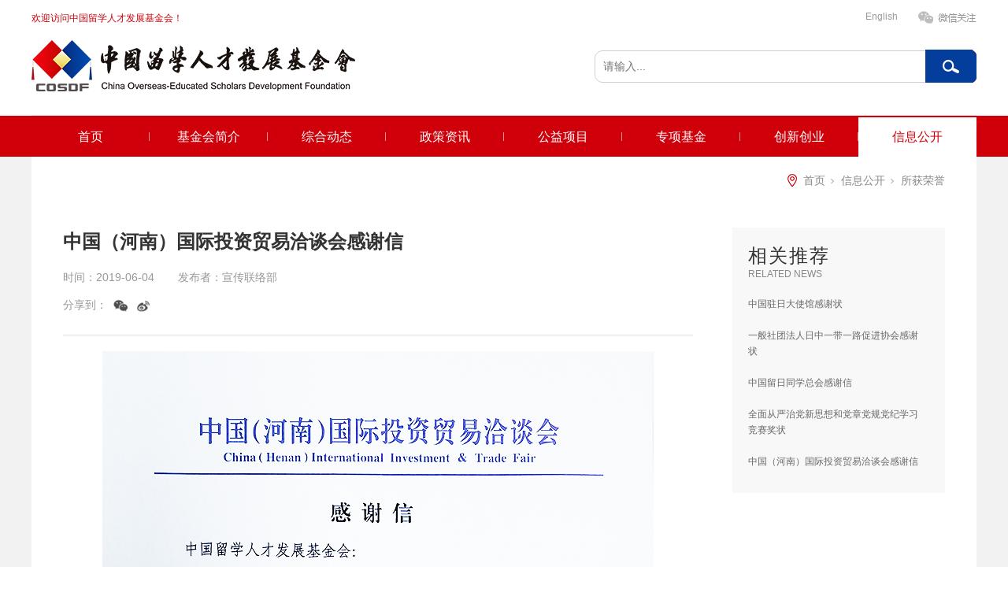

--- FILE ---
content_type: text/html;charset=utf-8
request_url: http://www.cosdf.org.cn/contact_view.aspx?nid=7&typeid=50072&id=801
body_size: 7863
content:
<!DOCTYPE html>


<html lang="zh-cn" xmlns="http://www.w3.org/1999/xhtml">
<head spw="768">

<title>中国（河南）国际投资贸易洽谈会感谢信 - 中国留学人才发展基金会</title> 
<meta name="description" content="中国（河南）国际投资贸易洽谈会感谢信(责任编辑：宣传联络部)..."/>
<meta name="keywords" content="中国（河南）国际投资贸易洽谈会感谢信,中国留学人才发展基金会"/>


<meta charset="utf-8" />
<meta name="renderer" content="webkit"/>
<meta http-equiv="X-UA-Compatible" content="chrome=1"/>
<meta id="WebViewport" name="viewport" content="width=device-width, initial-scale=1.0, minimum-scale=1.0, maximum-scale=1.0, user-scalable=no, viewport-fit=cover, minimal-ui"/>
<meta name="format-detection" content="telephone=no,email=no"/>
<meta name="applicable-device" content="pc,mobile"/>
<meta http-equiv="Cache-Control" content="no-transform"/>
<script type="text/javascript">(function(){if(window.outerWidth>1024||!window.addEventListener){return;}
var w=document.getElementById('WebViewport');var dw=w.content;var em=true;function orientation(){if(window.orientation!=0){var width,scale;if(em){if(screen.width<767){return;}
width=767;scale=1.06;}else{width=1201;scale=0.65;}
w.content='width='+width+'px, initial-scale='+scale+', minimum-scale='+scale+', maximum-scale='+scale+', user-scalable=no, viewport-fit=cover, minimal-ui';}else{if(em){w.content=dw;}else{var scale=screen.width<=320?'0.25':'0.3';w.content='width=1200px, initial-scale='+scale+', minimum-scale='+scale+', maximum-scale=1.0, user-scalable=no, viewport-fit=cover, minimal-ui';}}}
this.addEventListener('orientationchange',function(){if(/Apple/.test(navigator.vendor||'')||navigator.userAgent.indexOf('Safari')>=0){return;};setTimeout(function(){var fullscrren=window.fullscrren||document.fullscreen;if(!fullscrren)document.location.reload();},20);});orientation();})();</script>
<link rel="stylesheet" data-name="xiala.css" type="text/css" href="https://0.rc.xiniu.com/g4/M00/3B/C2/CgAG0mIUofuAAx0bAAAA3zbuazY271.css" />
<link rel="stylesheet" data-name="leibie.css" type="text/css" href="https://0.rc.xiniu.com/g4/M00/40/D7/CgAG0mIy2AyANbXkAAAAaKuPIJo141.css" />
<link rel="stylesheet" id="respond_measure2" href="https://1.rc.xiniu.com/css/respond/site.respond.measure-tg-2.0.min.css"/><link rel="stylesheet" id="css__contact_view" href="https://0.rc.xiniu.com/g5/M00/1C/C0/CgAGbGZWkBGAZD1nAAD7fEn16CY217.css?t=20250819102548"/><link rel="bookmark" href="/Images/logo.ico"/>
<link rel="shortcut icon" href="/Images/logo.ico"/>
<script type="text/javascript" id="visit" >var userAgent=navigator.userAgent;if(/MSIE\s+[5678]\./.test(userAgent)){location.href="/Admin/Design/Edition.html?type=2";};var _jtime=new Date();function jsLoad(){window.jLoad=new Date()-_jtime;}function jsError(){window.jLoad=-1;}
</script>

<script type="text/javascript" id="publicjs" src="https://1.rc.xiniu.com/js/pb/3/public.1.4.js" onload="jsLoad()" onerror="jsError()"></script>
</head>

<body class="xg_body">
<form method="get" action="/contact_view.aspx?id=801&nid=7&typeid=50072" data-identify="0218218218014501982102141992010145210213202014501982090" id="form1" data-ntype="2" data-ptype="4" NavigateId="7">


<div class="xg_header" id="xg_header" role="banner" includeId="header04149757511041955969281544131885697875802380">



<section class="xg_section  p1840mf1840-00004" id="sf1840-00004">
<div class="container p1840mf1840-000040001" id="cf1840-000040001">
<div class="row">
<div class="col-sm-12 col-lg-12"><div id="if184006fbfafbc0e17c716" class="xg_list p1840mf1840-06fbfafbc0e17c716" data-nid="6" data-ntype="2" data-dtype="3"><div class="data_row row"><div class="data_col col-lg-12 col-sm-12"><div class="xg_data_notdata">暂无数据</div></div></div></div>
</div></div></div></section>

<section class="xg_section  p1840mf1840-00006" id="sf1840-00006">
<div class="container p1840mf1840-000060001" id="cf1840-000060001">
<div class="row hidden-sm">
<div class="col-sm-12 col-lg-10 p1840mf1840-070e166feb9f56385"><div id="if1840088c5eae9c2ac2837" class="xg_html p1840mf1840-088c5eae9c2ac2837"><a href="/" target="_self"><p style="font-family: Arial;">欢迎访问中国留学人才发展基金会！</p></a></div>
</div>
<div class="col-sm-12 col-lg-2 p1840mf1840-0c795fd736f614b66">
<div class="row">
<div class="col-sm-12 col-lg-12 p1840mf1840-00d7e3cd871864238">
<div class="row">
<div class="col-sm-12 col-lg-6 p1840mf1840-0a68d71f4367c0356"><div class="xg_img p1840mf1840-06565e0012537fee4" data-event="2" data-eventid="f1840-06565e0012537fee4"><img src="https://0.rc.xiniu.com/g4/M00/31/5D/CgAG0mHOm3qAG7cFAAAD7R91r10185.png" /></div>
<div class="xg_img p1840mf1840-05db87c3c99755296" data-anids="186,187"><img src="https://0.rc.xiniu.com/g4/M00/46/11/CgAG0mJTwhiAC9xPAACurIVQIxw675.png" /></div>
</div>
<div class="col-sm-12 col-lg-6"><div id="if18400d4e93fe2d2672cc5" class="xg_html p1840mf1840-0d4e93fe2d2672cc5"><a href="http://en.cosdf.org.cn/" target="_blank"><p>English</p></a></div>
</div></div></div></div></div></div></div></section>

<section class="xg_section  p1840mf1840-00003" id="sf1840-00003">
<div class="container p1840mf1840-000030001" id="cf1840-000030001">
<div class="row">
<div class="col-sm-12 col-lg-6 p1840mf1840-09ab3ed742ab6c2e3"><div class="xg_logo p1840mf1840-000bc5c5cb57ac469" logo="1"><h1><a href="/"><img data-src="/Images/logo.png?t=20250819103425" data-src-sm="/Images/m_logo.png?t=20250819103425" src="[data-uri]"  alt="中国留学人才发展基金会" title="中国留学人才发展基金会" /></a></h1></div></div>
<div class="col-sm-12 col-lg-6 hidden-sm p1840mf1840-0202e9fd3dce0b006"><div id="if184007a321e25f8bcec71" class="xg_fsearch p1840mf1840-07a321e25f8bcec71" role="search" data-target="_self" data-navigateids="" data-searchtype="1" data-go="/search.aspx" data-btn="if18400ef45cb5408e84c85">
<div class="row">
<div class="col-sm-12 col-lg-12 p1840mf1840-062cee7b3aae1edba"><div class="xg_ibtn p1840mf1840-0ef45cb5408e84c85"><input id="if18400ef45cb5408e84c85" type="button" value="  " /></div>
<div class="xg_itext p1840mf1840-0c0cc7e005eae2997" form-field ="Key" data-field-search ="Key" label="搜索"><input class="xg_itext_input" type="text" id="input_if18400c0cc7e005eae2997" name="if18400c0cc7e005eae2997"  value="" placeholder="请输入..."/><span class="xg_fierror"></span></div>
</div></div></div>
</div></div></div></section>

<section class="xg_section  p1840mf1840-00005" id="sf1840-00005">
<div class="container p1840mf1840-000050001" id="cf1840-000050001">
<div class="row">
<div class="col-sm-12 col-lg-12 p1840mf1840-089d4e6732f522c9a"><div id="if1840099dbad0ce723a408" class="xg_menu p1840mf1840-099dbad0ce723a408" role="navigation"  data-droptype="0" data-mobileshoweffect="0" data-mobilelisttype="0"><ul class="xg_menuUl hidden-sm">
<li class="xg_menuLi1" home='1'><div class="xg_menuTitle1"><a class="xg_menuA1" href="/" target="_self">首页</a></div></li>
<li data-nid="1" class="xg_menuLi1"><div class="xg_menuTitle1"><a class="xg_menuA1" href="/about_complex.aspx?nid=1" target="_self" rel="nofollow">基金会简介</a></div>
<ul class="xg_menuUl2">
<li data-tid="1" class="xg_menuLi2"><div class="xg_menuTitle2"><a class="xg_menuA2" href="/about.aspx?nid=1&typeid=1" rel="nofollow">基金会简介</a></div></li>
<li data-tid="50034" class="xg_menuLi2"><div class="xg_menuTitle2"><a class="xg_menuA2" href="/about.aspx?nid=1&typeid=50034" rel="nofollow">领导致辞</a></div></li>
<li data-tid="50035" class="xg_menuLi2"><div class="xg_menuTitle2"><a class="xg_menuA2" href="/about.aspx?nid=1&typeid=50035" rel="nofollow">组织架构</a></div></li>
<li data-tid="50019" class="xg_menuLi2"><div class="xg_menuTitle2"><a class="xg_menuA2" href="/about.aspx?nid=1&typeid=50019" rel="nofollow">基金会章程</a></div></li>
<li data-tid="50036" class="xg_menuLi2"><div class="xg_menuTitle2"><a class="xg_menuA2" href="/glzd.aspx?nid=1&typeid=50036" rel="nofollow">管理制度</a></div></li>
<li data-tid="50037" class="xg_menuLi2"><div class="xg_menuTitle2"><a class="xg_menuA2" href="/about.aspx?nid=1&typeid=50037" rel="nofollow">LOGO释义</a></div></li>
<li data-tid="50033" class="xg_menuLi2"><div class="xg_menuTitle2"><a class="xg_menuA2" href="/lsml.aspx?nid=1&typeid=50033" rel="nofollow">理事名录</a></div></li>
<li data-tid="50092" class="xg_menuLi2"><div class="xg_menuTitle2"><a class="xg_menuA2" href="/lsml.aspx?nid=1&typeid=50092" rel="nofollow">监事名录</a></div></li>
<li data-tid="50038" class="xg_menuLi2"><div class="xg_menuTitle2"><a class="xg_menuA2" href="/mechanism.aspx?nid=1&typeid=50038" rel="nofollow">工作机构</a></div></li>
<li data-tid="50093" class="xg_menuLi2"><div class="xg_menuTitle2"><a class="xg_menuA2" href="/shipin.aspx?nid=1&typeid=50093" rel="nofollow">视  频</a></div></li></ul></li>
<li data-nid="25" class="xg_menuLi1"><div class="xg_menuTitle1"><a class="xg_menuA1" href="/solution_complex.aspx?nid=25" target="_self">综合动态</a></div>
<ul class="xg_menuUl2">
<li data-tid="50027" class="xg_menuLi2"><div class="xg_menuTitle2"><a class="xg_menuA2" href="/solution.aspx?nid=25&typeid=50027">我会工作动态</a></div></li>
<li data-tid="50264" class="xg_menuLi2"><div class="xg_menuTitle2"><a class="xg_menuA2" href="/solution.aspx?nid=25&typeid=50264">“历史会永远铭记”主题宣传活动</a></div></li>
<li data-tid="50258" class="xg_menuLi2"><div class="xg_menuTitle2"><a class="xg_menuA2" href="/solution.aspx?nid=25&typeid=50258">我们的责任——留学人员反间防谍典型案例启示录</a></div></li>
<li data-tid="50259" class="xg_menuLi2"><div class="xg_menuTitle2"><a class="xg_menuA2" href="/solution.aspx?nid=25&typeid=50259">海归，我为你骄傲</a></div></li>
<li data-tid="50245" class="xg_menuLi2"><div class="xg_menuTitle2"><a class="xg_menuA2" href="/solution.aspx?nid=25&typeid=50245">庆祝欧美同学会成立110周年</a></div></li>
<li data-tid="50235" class="xg_menuLi2"><div class="xg_menuTitle2"><a class="xg_menuA2" href="/solution.aspx?nid=25&typeid=50235">理事会、监事会成员学习党的二十大精神心得体会</a></div></li>
<li data-tid="50187" class="xg_menuLi2"><div class="xg_menuTitle2"><a class="xg_menuA2" href="/solution.aspx?nid=25&typeid=50187">理事动态</a></div></li>
<li data-tid="50188" class="xg_menuLi2"><div class="xg_menuTitle2"><a class="xg_menuA2" href="/solution.aspx?nid=25&typeid=50188">留学人才动态</a></div></li>
<li data-tid="50026" class="xg_menuLi2"><div class="xg_menuTitle2"><a class="xg_menuA2" href="/solution.aspx?nid=25&typeid=50026">留学人才工作动态</a></div></li>
<li data-tid="50212" class="xg_menuLi2"><div class="xg_menuTitle2"><a class="xg_menuA2" href="/solution.aspx?nid=25&typeid=50212">人才工作动态</a></div></li>
<li data-tid="50222" class="xg_menuLi2"><div class="xg_menuTitle2"><a class="xg_menuA2" href="/solution.aspx?nid=25&typeid=50222">我们这十年</a></div></li></ul></li>
<li data-nid="2" class="xg_menuLi1"><div class="xg_menuTitle1"><a class="xg_menuA1" href="/news_complex.aspx?nid=2" target="_self">政策资讯</a></div>
<ul class="xg_menuUl2">
<li data-tid="50095" class="xg_menuLi2"><div class="xg_menuTitle2"><a class="xg_menuA2" href="/news.aspx?nid=2&typeid=50095">时政要闻</a></div></li>
<li data-tid="50257" class="xg_menuLi2"><div class="xg_menuTitle2"><a class="xg_menuA2" href="/news.aspx?nid=2&typeid=50257">聚焦2025全国两会</a></div></li>
<li data-tid="50242" class="xg_menuLi2"><div class="xg_menuTitle2"><a class="xg_menuA2" href="/news.aspx?nid=2&typeid=50242">学习贯彻习近平新时代中国特色社会主义思想主题教育</a></div></li>
<li data-tid="50224" class="xg_menuLi2"><div class="xg_menuTitle2"><a class="xg_menuA2" href="/news.aspx?nid=2&typeid=50224">热烈庆祝党的二十大胜利召开</a></div></li>
<li data-tid="50227" class="xg_menuLi2"><div class="xg_menuTitle2"><a class="xg_menuA2" href="/news.aspx?nid=2&typeid=50227">海内外留学人员看二十大</a></div></li>
<li data-tid="50008" class="xg_menuLi2"><div class="xg_menuTitle2"><a class="xg_menuA2" href="/news.aspx?nid=2&typeid=50008">中央留学人才政策资讯</a></div></li>
<li data-tid="50106" class="xg_menuLi2"><div class="xg_menuTitle2"><a class="xg_menuA2" href="/news.aspx?nid=2&typeid=50106">各地留学人才政策资讯</a></div></li>
<li data-tid="50010" class="xg_menuLi2"><div class="xg_menuTitle2"><a class="xg_menuA2" href="/news.aspx?nid=2&typeid=50010">各国留学及签证政策</a></div></li>
<li data-tid="50011" class="xg_menuLi2"><div class="xg_menuTitle2"><a class="xg_menuA2" href="/news.aspx?nid=2&typeid=50011">慈善组织政策法规</a></div></li>
<li data-tid="50217" class="xg_menuLi2"><div class="xg_menuTitle2"><a class="xg_menuA2" href="/news.aspx?nid=2&typeid=50217">惠企新政速递</a></div></li></ul></li>
<li data-nid="4" class="xg_menuLi1"><div class="xg_menuTitle1"><a class="xg_menuA1" href="/case_complex.aspx?nid=4" target="_self">公益项目</a></div>
<ul class="xg_menuUl2">
<li data-tid="50211" class="xg_menuLi2"><div class="xg_menuTitle2"><a class="xg_menuA2" href="/case.aspx?nid=4&typeid=50211">中国企业实施走出去战略论坛</a></div></li>
<li data-tid="50066" class="xg_menuLi2"><div class="xg_menuTitle2"><a class="xg_menuA2" href="/case.aspx?nid=4&typeid=50066">大骨节病公益项目</a></div></li>
<li data-tid="50213" class="xg_menuLi2"><div class="xg_menuTitle2"><a class="xg_menuA2" href="/case.aspx?nid=4&typeid=50213">宝坻医学论坛</a></div></li>
<li data-tid="50214" class="xg_menuLi2"><div class="xg_menuTitle2"><a class="xg_menuA2" href="/case.aspx?nid=4&typeid=50214">《回到敦煌》系列文化主题展</a></div></li>
<li data-tid="50065" class="xg_menuLi2"><div class="xg_menuTitle2"><a class="xg_menuA2" href="/case.aspx?nid=4&typeid=50065">云南先心病公益项目</a></div></li>
<li data-tid="50114" class="xg_menuLi2"><div class="xg_menuTitle2"><a class="xg_menuA2" href="/case.aspx?nid=4&typeid=50114">抗疫行动</a></div></li>
<li data-tid="50049" class="xg_menuLi2"><div class="xg_menuTitle2"><a class="xg_menuA2" href="/case.aspx?nid=4&typeid=50049">《东方中国梦》公益活动</a></div></li>
<li data-tid="50047" class="xg_menuLi2"><div class="xg_menuTitle2"><a class="xg_menuA2" href="/case.aspx?nid=4&typeid=50047">中国留学人才归国创业“腾飞”奖公益活动</a></div></li>
<li data-tid="50046" class="xg_menuLi2"><div class="xg_menuTitle2"><a class="xg_menuA2" href="/case.aspx?nid=4&typeid=50046">留学报国之路全国演讲报告公益活动</a></div></li>
<li data-tid="50060" class="xg_menuLi2"><div class="xg_menuTitle2"><a class="xg_menuA2" href="/case.aspx?nid=4&typeid=50060">“雅安地震”心理援助专家志愿团公益项目</a></div></li>
<li data-tid="50063" class="xg_menuLi2"><div class="xg_menuTitle2"><a class="xg_menuA2" href="/case.aspx?nid=4&typeid=50063">“海归服务中国——情系玉树灾区”公益项目</a></div></li>
<li data-tid="50062" class="xg_menuLi2"><div class="xg_menuTitle2"><a class="xg_menuA2" href="/case.aspx?nid=4&typeid=50062">《大手牵小手》公益活动</a></div></li>
<li data-tid="50061" class="xg_menuLi2"><div class="xg_menuTitle2"><a class="xg_menuA2" href="/case.aspx?nid=4&typeid=50061">“关爱心理 健康人生”巡回演讲活动</a></div></li>
<li data-tid="50064" class="xg_menuLi2"><div class="xg_menuTitle2"><a class="xg_menuA2" href="/case.aspx?nid=4&typeid=50064">“爱心传递”公益活动</a></div></li>
<li data-tid="50048" class="xg_menuLi2"><div class="xg_menuTitle2"><a class="xg_menuA2" href="/case.aspx?nid=4&typeid=50048">人才发展花溪论坛</a></div></li>
<li data-tid="50215" class="xg_menuLi2"><div class="xg_menuTitle2"><a class="xg_menuA2" href="/case.aspx?nid=4&typeid=50215">红色教育活动</a></div></li></ul></li>
<li data-nid="27" class="xg_menuLi1"><div class="xg_menuTitle1"><a class="xg_menuA1" href="/enrollment_complex.aspx?nid=27" target="_self">专项基金</a></div>
<ul class="xg_menuUl2">
<li data-tid="50085" class="xg_menuLi2"><div class="xg_menuTitle2"><a class="xg_menuA2" href="/enrollment.aspx?nid=27&typeid=50085">创新医学研究发展公益专项基金</a></div></li>
<li data-tid="50083" class="xg_menuLi2"><div class="xg_menuTitle2"><a class="xg_menuA2" href="/enrollment.aspx?nid=27&typeid=50083">向日葵人才培养公益专项基金</a></div></li>
<li data-tid="50081" class="xg_menuLi2"><div class="xg_menuTitle2"><a class="xg_menuA2" href="/enrollment.aspx?nid=27&typeid=50081">丝绸之路文化教育公益专项基金</a></div></li>
<li data-tid="50080" class="xg_menuLi2"><div class="xg_menuTitle2"><a class="xg_menuA2" href="/enrollment.aspx?nid=27&typeid=50080">昇·国际教育公益专项基金</a></div></li>
<li data-tid="50078" class="xg_menuLi2"><div class="xg_menuTitle2"><a class="xg_menuA2" href="/enrollment.aspx?nid=27&typeid=50078">华夏文化传承公益专项基金</a></div></li>
<li data-tid="50075" class="xg_menuLi2"><div class="xg_menuTitle2"><a class="xg_menuA2" href="/enrollment.aspx?nid=27&typeid=50075">一带一路研究公益专项基金</a></div></li>
<li data-tid="50236" class="xg_menuLi2"><div class="xg_menuTitle2"><a class="xg_menuA2" href="/enrollment.aspx?nid=27&typeid=50236">科教兴国战略研究专项基金</a></div></li>
<li data-tid="50241" class="xg_menuLi2"><div class="xg_menuTitle2"><a class="xg_menuA2" href="/enrollment.aspx?nid=27&typeid=50241">智慧能源与国际交流公益专项基金</a></div></li>
<li data-tid="50243" class="xg_menuLi2"><div class="xg_menuTitle2"><a class="xg_menuA2" href="/enrollment.aspx?nid=27&typeid=50243">健康科学研究公益专项基金</a></div></li>
<li data-tid="50255" class="xg_menuLi2"><div class="xg_menuTitle2"><a class="xg_menuA2" href="/enrollment.aspx?nid=27&typeid=50255">数字经济和产业高质量发展研究专项基金</a></div></li>
<li data-tid="50261" class="xg_menuLi2"><div class="xg_menuTitle2"><a class="xg_menuA2" href="/enrollment.aspx?nid=27&typeid=50261">欧美同学会民间外交专项基金</a></div></li>
<li data-tid="50260" class="xg_menuLi2"><div class="xg_menuTitle2"><a class="xg_menuA2" href="/enrollment.aspx?nid=27&typeid=50260">健康医疗大数据公益专项基金</a></div></li>
<li data-tid="50262" class="xg_menuLi2"><div class="xg_menuTitle2"><a class="xg_menuA2" href="/enrollment.aspx?nid=27&typeid=50262">国际人才发展专项基金	</a></div></li>
<li data-tid="50263" class="xg_menuLi2"><div class="xg_menuTitle2"><a class="xg_menuA2" href="/enrollment.aspx?nid=27&typeid=50263">协同创新研究专项基金</a></div></li></ul></li>
<li data-nid="8" class="xg_menuLi1"><div class="xg_menuTitle1"><a class="xg_menuA1" href="/sv_complex.aspx?nid=8" target="_self">创新创业</a></div>
<ul class="xg_menuUl2">
<li data-tid="50182" class="xg_menuLi2"><div class="xg_menuTitle2"><a class="xg_menuA2" href="/sv.aspx?nid=8&typeid=50182">国际人才港</a></div></li>
<li data-tid="50233" class="xg_menuLi2"><div class="xg_menuTitle2"><a class="xg_menuA2" href="https://www.wjx.cn/vm/Ppow2ct.aspx" rel="nofollow">企业赋能宣讲活动</a></div></li></ul></li>
<li data-nid="7" class="xg_menuLi1"><div class="xg_menuTitle1"><a class="xg_menuA1" href="/contact_complex.aspx?nid=7" target="_self" rel="nofollow">信息公开</a></div>
<ul class="xg_menuUl2">
<li data-tid="50021" class="xg_menuLi2"><div class="xg_menuTitle2"><a class="xg_menuA2" href="/contact_view.aspx?nid=7&typeid=50021&id=720" rel="nofollow">基本信息</a></div></li>
<li data-tid="50020" class="xg_menuLi2"><div class="xg_menuTitle2"><a class="xg_menuA2" href="/contact.aspx?nid=7&typeid=50020" rel="nofollow">年检报告</a></div></li>
<li data-tid="50070" class="xg_menuLi2"><div class="xg_menuTitle2"><a class="xg_menuA2" href="/contact.aspx?nid=7&typeid=50070" rel="nofollow">审计报告</a></div></li>
<li data-tid="50071" class="xg_menuLi2"><div class="xg_menuTitle2"><a class="xg_menuA2" href="/contact.aspx?nid=7&typeid=50071" rel="nofollow">捐赠收支</a></div></li>
<li data-tid="50072" class="xg_menuLi2"><div class="xg_menuTitle2"><a class="xg_menuA2" href="/contact.aspx?nid=7&typeid=50072" rel="nofollow">所获荣誉</a></div></li>
<li data-tid="50073" class="xg_menuLi2"><div class="xg_menuTitle2"><a class="xg_menuA2" href="/contact.aspx?nid=7&typeid=50073" rel="nofollow">信息公告</a></div></li></ul></li></ul><div class="xg_menuMobile hidden-lg"><div class="xg_memu_btn"></div><div class="xg_menuPanel"><div class="xg_menuShade"></div></div></div></div>
</div></div></div></section>
</div><div class="xg_banner" id="xg_banner">
</div>
<div class="xg_content" id="xg_content" role="main">

<section class="xg_section  p1861m50002" id="s50002">
<div class="container" id="c500020001">
<div class="row">
<div class="col-sm-12 col-lg-12 p1861mcf3130221f0d9028">
<div class="row">
<div class="col-sm-12 col-lg-12 hidden-sm p1861m0319b2a63b0f077d"><div class="xg_crumbs p1861m244def4428d093b8"><span class="xg_crumbs_item"><a class="xg_crumbs_a" href="/" target="_self">首页</a></span><span class="xg_crumbs_span"></span><span class="xg_crumbs_item"><a class="xg_crumbs_a" href="/contact_complex.aspx?nid=7" target="_self" rel="nofollow">信息公开</a></span><span class="xg_crumbs_span"></span><span class="xg_crumbs_item"><a class="xg_crumbs_a" href="/contact.aspx?nid=7&typeid=50072" rel="nofollow">所获荣誉</a></span></div>
</div></div>
<div class="row">
<div class="col-sm-12 col-lg-9 p1861mfa4810302f5fcbd1">
<div class="row">
<div class="col-sm-12 col-lg-12 p1861mff42f336bde87109"><div class="xg_text p1861m52a0aaa9af20161b"><span>中国（河南）国际投资贸易洽谈会感谢信</span></div>
<div id="icd2d194fcf98e1e7" class="xg_html p1861mcd2d194fcf98e1e7"><p>时间：</p></div>
<div class="xg_text p1861mcba290d4121a2b9f"><span>2019-06-04</span></div>
<div id="i908562463f26a874" class="xg_html p1861m908562463f26a874"><p>发布者：</p></div>
<div class="xg_text p1861mf83e58cbd087c85d"><span>宣传联络部</span></div>

<div class="row">
<div class="col-sm-12 col-lg-12 p1861mf7bce9896a0c5d23"><div id="i915acdb5badc35f1" class="xg_html p1861m915acdb5badc35f1"><p>分享到：</p></div>
<div id="iea06b26a0af519dd" class="xg_sbtn p1861mea06b26a0af519dd"><div class="bdsharebuttonbox bdshare-button-style0-16" data-tag="iea06b26a0af519dd" data-btsize="16">
<a rel="nofollow" class="bshare-sinaminiblog bds_tsina hk_clear" title="新浪微博" data-cmd="sinaminiblog"></a>
<a rel="nofollow" class="bshare-weixin bds_weixin hk_clear" title="微信" data-cmd="weixin"></a>
</div>
</div>
</div></div></div></div>
<div class="row">
<div class="col-sm-12 col-lg-12 p1861me3f55aa7a6119e23"><div class="xg_text p1861m70fdd0d671d45c00"><span><p style="text-align: center;"><img data-imageid="3945" src="https://0.rc.xiniu.com/g4/M00/33/96/CgAG0mHZDhaAL8RWAAa7yVLsPuE176.jpg" style="max-width:100%;" alt="中国（河南）国际投资贸易洽谈会感谢信" title="中国（河南）国际投资贸易洽谈会感谢信"/></p><p style="text-align: center;">中国（河南）国际投资贸易洽谈会感谢信</p><p><br/></p><p><br/></p><p>(责任编辑：宣传联络部)</p></span></div>

<div class="row">
<div class="col-sm-12 col-lg-12 p1861m2cf3934e08126b7c"><div class="xg_prevnext p1861mf29a9a2b6583462c"><span class="xg_prevnext_item"><a href="/contact_view.aspx?nid=7&typeid=50072&id=802" class="xg_prevnext_up"><span class="xg_prevnext_ptext">上一篇</span><span class="xg_prevnext_ptitle"></span></a></span><span class="xg_prevnext_item"><a class="xg_prevnext_down"><span class="xg_prevnext_ntext">下一篇</span><span class="xg_prevnext_ntitle"></span></a></span></div>
<div id="i97df58eb8fb9600a" class="xg_html p1861m97df58eb8fb9600a"><a href="/contact.aspx?nid=7&typeid=50072" rel="nofollow" target="_self"><p>返回列表</p></a></div>
</div></div></div></div></div>
<div class="col-sm-12 col-lg-3 p1861m265239321be4badd">
<div class="row">
<div class="col-sm-12 col-lg-12 p1861macf4cea4dfa04072"><div id="i8aa9a6aa675bb93c" class="xg_html p1861m8aa9a6aa675bb93c"><p>相关推荐</p></div>
<div id="id9c9e6693d106d85" class="xg_html p1861md9c9e6693d106d85"><p>RELATED NEWS</p></div>
</div></div>
<div class="row">
<div class="col-sm-12 col-lg-12 p1861m61e94c2e90df61da"><div id="i7b55b0b83cea50b0" class="xg_list p1861m7b55b0b83cea50b0" data-nid="7" data-ntype="2" data-dtype="3"><div class="data_row row"><div class="data_col col-lg-12 col-sm-12"><div class="xg_text p1861m8a8bc57a68e25883"><a href="/contact_view.aspx?nid=7&typeid=50072&id=805" rel="nofollow" target="_self"><span>中国驻日大使馆感谢状</span></a></div>
</div>
<div class="data_col col-lg-12 col-sm-12"><div class="xg_text p1861m8a8bc57a68e25883"><a href="/contact_view.aspx?nid=7&typeid=50072&id=804" rel="nofollow" target="_self"><span>一般社团法人日中一带一路促进协会感谢状</span></a></div>
</div>
<div class="data_col col-lg-12 col-sm-12"><div class="xg_text p1861m8a8bc57a68e25883"><a href="/contact_view.aspx?nid=7&typeid=50072&id=803" rel="nofollow" target="_self"><span>中国留日同学总会感谢信</span></a></div>
</div>
<div class="data_col col-lg-12 col-sm-12"><div class="xg_text p1861m8a8bc57a68e25883"><a href="/contact_view.aspx?nid=7&typeid=50072&id=802" rel="nofollow" target="_self"><span>全面从严治党新思想和党章党规党纪学习竞赛奖状</span></a></div>
</div>
<div class="data_col col-lg-12 col-sm-12"><div class="xg_text p1861m8a8bc57a68e25883"><a href="/contact_view.aspx?nid=7&typeid=50072&id=801" rel="nofollow" target="_self"><span>中国（河南）国际投资贸易洽谈会感谢信</span></a></div>
</div>
</div></div>
</div></div></div></div></div></div></div></section>
</div>
<div class="xg_footer" id="xg_footer" role="contentinfo" includeId="footer29754775206168888346136355492538322">



<section class="xg_section  p1836mf1836-00001" id="sf1836-00001">
<div class="container" id="cf1836-000010001">
<div class="row">
<div class="col-sm-12 col-lg-12 p1836mf1836-018264519e7c0cafc">
<div class="row">
<div class="col-sm-12 col-lg-12 p1836mf1836-00c227f15e2d21f4b"><div id="if18360fd3625ee0f68af38" class="xg_bnavi p1836mf1836-0fd3625ee0f68af38" ><ul class="xg_menuUl">
<li data-nid="1" class="xg_menuLi1"><div class="xg_menuTitle1"><a class="xg_menuA1" href="/about_complex.aspx?nid=1" target="_self" rel="nofollow">基金会简介</a></div>
<ul class="xg_menuUl2">
<li data-tid="1" class="xg_menuLi2"><div class="xg_menuTitle2"><a class="xg_menuA2" href="/about.aspx?nid=1&typeid=1" rel="nofollow">基金会简介</a></div></li>
<li data-tid="50034" class="xg_menuLi2"><div class="xg_menuTitle2"><a class="xg_menuA2" href="/about.aspx?nid=1&typeid=50034" rel="nofollow">领导致辞</a></div></li>
<li data-tid="50035" class="xg_menuLi2"><div class="xg_menuTitle2"><a class="xg_menuA2" href="/about.aspx?nid=1&typeid=50035" rel="nofollow">组织架构</a></div></li>
<li data-tid="50019" class="xg_menuLi2"><div class="xg_menuTitle2"><a class="xg_menuA2" href="/about.aspx?nid=1&typeid=50019" rel="nofollow">基金会章程</a></div></li>
<li data-tid="50036" class="xg_menuLi2"><div class="xg_menuTitle2"><a class="xg_menuA2" href="/glzd.aspx?nid=1&typeid=50036" rel="nofollow">管理制度</a></div></li>
<li data-tid="50037" class="xg_menuLi2"><div class="xg_menuTitle2"><a class="xg_menuA2" href="/about.aspx?nid=1&typeid=50037" rel="nofollow">LOGO释义</a></div></li>
<li data-tid="50033" class="xg_menuLi2"><div class="xg_menuTitle2"><a class="xg_menuA2" href="/lsml.aspx?nid=1&typeid=50033" rel="nofollow">理事名录</a></div></li>
<li data-tid="50092" class="xg_menuLi2"><div class="xg_menuTitle2"><a class="xg_menuA2" href="/lsml.aspx?nid=1&typeid=50092" rel="nofollow">监事名录</a></div></li>
<li data-tid="50038" class="xg_menuLi2"><div class="xg_menuTitle2"><a class="xg_menuA2" href="/mechanism.aspx?nid=1&typeid=50038" rel="nofollow">工作机构</a></div></li>
<li data-tid="50093" class="xg_menuLi2"><div class="xg_menuTitle2"><a class="xg_menuA2" href="/shipin.aspx?nid=1&typeid=50093" rel="nofollow">视  频</a></div></li></ul></li>
<li data-nid="25" class="xg_menuLi1"><div class="xg_menuTitle1"><a class="xg_menuA1" href="/solution_complex.aspx?nid=25" target="_self">综合动态</a></div>
<ul class="xg_menuUl2">
<li data-tid="50027" class="xg_menuLi2"><div class="xg_menuTitle2"><a class="xg_menuA2" href="/solution.aspx?nid=25&typeid=50027">我会工作动态</a></div></li>
<li data-tid="50264" class="xg_menuLi2"><div class="xg_menuTitle2"><a class="xg_menuA2" href="/solution.aspx?nid=25&typeid=50264">“历史会永远铭记”主题宣传活动</a></div></li>
<li data-tid="50258" class="xg_menuLi2"><div class="xg_menuTitle2"><a class="xg_menuA2" href="/solution.aspx?nid=25&typeid=50258">我们的责任——留学人员反间防谍典型案例启示录</a></div></li>
<li data-tid="50259" class="xg_menuLi2"><div class="xg_menuTitle2"><a class="xg_menuA2" href="/solution.aspx?nid=25&typeid=50259">海归，我为你骄傲</a></div></li>
<li data-tid="50245" class="xg_menuLi2"><div class="xg_menuTitle2"><a class="xg_menuA2" href="/solution.aspx?nid=25&typeid=50245">庆祝欧美同学会成立110周年</a></div></li>
<li data-tid="50235" class="xg_menuLi2"><div class="xg_menuTitle2"><a class="xg_menuA2" href="/solution.aspx?nid=25&typeid=50235">理事会、监事会成员学习党的二十大精神心得体会</a></div></li>
<li data-tid="50187" class="xg_menuLi2"><div class="xg_menuTitle2"><a class="xg_menuA2" href="/solution.aspx?nid=25&typeid=50187">理事动态</a></div></li>
<li data-tid="50188" class="xg_menuLi2"><div class="xg_menuTitle2"><a class="xg_menuA2" href="/solution.aspx?nid=25&typeid=50188">留学人才动态</a></div></li>
<li data-tid="50026" class="xg_menuLi2"><div class="xg_menuTitle2"><a class="xg_menuA2" href="/solution.aspx?nid=25&typeid=50026">留学人才工作动态</a></div></li>
<li data-tid="50212" class="xg_menuLi2"><div class="xg_menuTitle2"><a class="xg_menuA2" href="/solution.aspx?nid=25&typeid=50212">人才工作动态</a></div></li>
<li data-tid="50222" class="xg_menuLi2"><div class="xg_menuTitle2"><a class="xg_menuA2" href="/solution.aspx?nid=25&typeid=50222">我们这十年</a></div></li></ul></li>
<li data-nid="2" class="xg_menuLi1"><div class="xg_menuTitle1"><a class="xg_menuA1" href="/news_complex.aspx?nid=2" target="_self">政策资讯</a></div>
<ul class="xg_menuUl2">
<li data-tid="50095" class="xg_menuLi2"><div class="xg_menuTitle2"><a class="xg_menuA2" href="/news.aspx?nid=2&typeid=50095">时政要闻</a></div></li>
<li data-tid="50257" class="xg_menuLi2"><div class="xg_menuTitle2"><a class="xg_menuA2" href="/news.aspx?nid=2&typeid=50257">聚焦2025全国两会</a></div></li>
<li data-tid="50242" class="xg_menuLi2"><div class="xg_menuTitle2"><a class="xg_menuA2" href="/news.aspx?nid=2&typeid=50242">学习贯彻习近平新时代中国特色社会主义思想主题教育</a></div></li>
<li data-tid="50224" class="xg_menuLi2"><div class="xg_menuTitle2"><a class="xg_menuA2" href="/news.aspx?nid=2&typeid=50224">热烈庆祝党的二十大胜利召开</a></div></li>
<li data-tid="50227" class="xg_menuLi2"><div class="xg_menuTitle2"><a class="xg_menuA2" href="/news.aspx?nid=2&typeid=50227">海内外留学人员看二十大</a></div></li>
<li data-tid="50008" class="xg_menuLi2"><div class="xg_menuTitle2"><a class="xg_menuA2" href="/news.aspx?nid=2&typeid=50008">中央留学人才政策资讯</a></div></li>
<li data-tid="50106" class="xg_menuLi2"><div class="xg_menuTitle2"><a class="xg_menuA2" href="/news.aspx?nid=2&typeid=50106">各地留学人才政策资讯</a></div></li>
<li data-tid="50010" class="xg_menuLi2"><div class="xg_menuTitle2"><a class="xg_menuA2" href="/news.aspx?nid=2&typeid=50010">各国留学及签证政策</a></div></li>
<li data-tid="50011" class="xg_menuLi2"><div class="xg_menuTitle2"><a class="xg_menuA2" href="/news.aspx?nid=2&typeid=50011">慈善组织政策法规</a></div></li>
<li data-tid="50217" class="xg_menuLi2"><div class="xg_menuTitle2"><a class="xg_menuA2" href="/news.aspx?nid=2&typeid=50217">惠企新政速递</a></div></li></ul></li>
<li data-nid="4" class="xg_menuLi1"><div class="xg_menuTitle1"><a class="xg_menuA1" href="/case_complex.aspx?nid=4" target="_self">公益项目</a></div>
<ul class="xg_menuUl2">
<li data-tid="50211" class="xg_menuLi2"><div class="xg_menuTitle2"><a class="xg_menuA2" href="/case.aspx?nid=4&typeid=50211">中国企业实施走出去战略论坛</a></div></li>
<li data-tid="50066" class="xg_menuLi2"><div class="xg_menuTitle2"><a class="xg_menuA2" href="/case.aspx?nid=4&typeid=50066">大骨节病公益项目</a></div></li>
<li data-tid="50213" class="xg_menuLi2"><div class="xg_menuTitle2"><a class="xg_menuA2" href="/case.aspx?nid=4&typeid=50213">宝坻医学论坛</a></div></li>
<li data-tid="50214" class="xg_menuLi2"><div class="xg_menuTitle2"><a class="xg_menuA2" href="/case.aspx?nid=4&typeid=50214">《回到敦煌》系列文化主题展</a></div></li>
<li data-tid="50065" class="xg_menuLi2"><div class="xg_menuTitle2"><a class="xg_menuA2" href="/case.aspx?nid=4&typeid=50065">云南先心病公益项目</a></div></li>
<li data-tid="50114" class="xg_menuLi2"><div class="xg_menuTitle2"><a class="xg_menuA2" href="/case.aspx?nid=4&typeid=50114">抗疫行动</a></div></li>
<li data-tid="50049" class="xg_menuLi2"><div class="xg_menuTitle2"><a class="xg_menuA2" href="/case.aspx?nid=4&typeid=50049">《东方中国梦》公益活动</a></div></li>
<li data-tid="50047" class="xg_menuLi2"><div class="xg_menuTitle2"><a class="xg_menuA2" href="/case.aspx?nid=4&typeid=50047">中国留学人才归国创业“腾飞”奖公益活动</a></div></li>
<li data-tid="50046" class="xg_menuLi2"><div class="xg_menuTitle2"><a class="xg_menuA2" href="/case.aspx?nid=4&typeid=50046">留学报国之路全国演讲报告公益活动</a></div></li>
<li data-tid="50060" class="xg_menuLi2"><div class="xg_menuTitle2"><a class="xg_menuA2" href="/case.aspx?nid=4&typeid=50060">“雅安地震”心理援助专家志愿团公益项目</a></div></li>
<li data-tid="50063" class="xg_menuLi2"><div class="xg_menuTitle2"><a class="xg_menuA2" href="/case.aspx?nid=4&typeid=50063">“海归服务中国——情系玉树灾区”公益项目</a></div></li>
<li data-tid="50062" class="xg_menuLi2"><div class="xg_menuTitle2"><a class="xg_menuA2" href="/case.aspx?nid=4&typeid=50062">《大手牵小手》公益活动</a></div></li>
<li data-tid="50061" class="xg_menuLi2"><div class="xg_menuTitle2"><a class="xg_menuA2" href="/case.aspx?nid=4&typeid=50061">“关爱心理 健康人生”巡回演讲活动</a></div></li>
<li data-tid="50064" class="xg_menuLi2"><div class="xg_menuTitle2"><a class="xg_menuA2" href="/case.aspx?nid=4&typeid=50064">“爱心传递”公益活动</a></div></li>
<li data-tid="50048" class="xg_menuLi2"><div class="xg_menuTitle2"><a class="xg_menuA2" href="/case.aspx?nid=4&typeid=50048">人才发展花溪论坛</a></div></li>
<li data-tid="50215" class="xg_menuLi2"><div class="xg_menuTitle2"><a class="xg_menuA2" href="/case.aspx?nid=4&typeid=50215">红色教育活动</a></div></li></ul></li>
<li data-nid="27" class="xg_menuLi1"><div class="xg_menuTitle1"><a class="xg_menuA1" href="/enrollment_complex.aspx?nid=27" target="_self">专项基金</a></div>
<ul class="xg_menuUl2">
<li data-tid="50085" class="xg_menuLi2"><div class="xg_menuTitle2"><a class="xg_menuA2" href="/enrollment.aspx?nid=27&typeid=50085">创新医学研究发展公益专项基金</a></div></li>
<li data-tid="50083" class="xg_menuLi2"><div class="xg_menuTitle2"><a class="xg_menuA2" href="/enrollment.aspx?nid=27&typeid=50083">向日葵人才培养公益专项基金</a></div></li>
<li data-tid="50081" class="xg_menuLi2"><div class="xg_menuTitle2"><a class="xg_menuA2" href="/enrollment.aspx?nid=27&typeid=50081">丝绸之路文化教育公益专项基金</a></div></li>
<li data-tid="50080" class="xg_menuLi2"><div class="xg_menuTitle2"><a class="xg_menuA2" href="/enrollment.aspx?nid=27&typeid=50080">昇·国际教育公益专项基金</a></div></li>
<li data-tid="50078" class="xg_menuLi2"><div class="xg_menuTitle2"><a class="xg_menuA2" href="/enrollment.aspx?nid=27&typeid=50078">华夏文化传承公益专项基金</a></div></li>
<li data-tid="50075" class="xg_menuLi2"><div class="xg_menuTitle2"><a class="xg_menuA2" href="/enrollment.aspx?nid=27&typeid=50075">一带一路研究公益专项基金</a></div></li>
<li data-tid="50236" class="xg_menuLi2"><div class="xg_menuTitle2"><a class="xg_menuA2" href="/enrollment.aspx?nid=27&typeid=50236">科教兴国战略研究专项基金</a></div></li>
<li data-tid="50241" class="xg_menuLi2"><div class="xg_menuTitle2"><a class="xg_menuA2" href="/enrollment.aspx?nid=27&typeid=50241">智慧能源与国际交流公益专项基金</a></div></li>
<li data-tid="50243" class="xg_menuLi2"><div class="xg_menuTitle2"><a class="xg_menuA2" href="/enrollment.aspx?nid=27&typeid=50243">健康科学研究公益专项基金</a></div></li>
<li data-tid="50255" class="xg_menuLi2"><div class="xg_menuTitle2"><a class="xg_menuA2" href="/enrollment.aspx?nid=27&typeid=50255">数字经济和产业高质量发展研究专项基金</a></div></li>
<li data-tid="50261" class="xg_menuLi2"><div class="xg_menuTitle2"><a class="xg_menuA2" href="/enrollment.aspx?nid=27&typeid=50261">欧美同学会民间外交专项基金</a></div></li>
<li data-tid="50260" class="xg_menuLi2"><div class="xg_menuTitle2"><a class="xg_menuA2" href="/enrollment.aspx?nid=27&typeid=50260">健康医疗大数据公益专项基金</a></div></li>
<li data-tid="50262" class="xg_menuLi2"><div class="xg_menuTitle2"><a class="xg_menuA2" href="/enrollment.aspx?nid=27&typeid=50262">国际人才发展专项基金	</a></div></li>
<li data-tid="50263" class="xg_menuLi2"><div class="xg_menuTitle2"><a class="xg_menuA2" href="/enrollment.aspx?nid=27&typeid=50263">协同创新研究专项基金</a></div></li></ul></li>
<li data-nid="7" class="xg_menuLi1"><div class="xg_menuTitle1"><a class="xg_menuA1" href="/contact_complex.aspx?nid=7" target="_self" rel="nofollow">信息公开</a></div>
<ul class="xg_menuUl2">
<li data-tid="50021" class="xg_menuLi2"><div class="xg_menuTitle2"><a class="xg_menuA2" href="/contact_view.aspx?nid=7&typeid=50021&id=720" rel="nofollow">基本信息</a></div></li>
<li data-tid="50020" class="xg_menuLi2"><div class="xg_menuTitle2"><a class="xg_menuA2" href="/contact.aspx?nid=7&typeid=50020" rel="nofollow">年检报告</a></div></li>
<li data-tid="50070" class="xg_menuLi2"><div class="xg_menuTitle2"><a class="xg_menuA2" href="/contact.aspx?nid=7&typeid=50070" rel="nofollow">审计报告</a></div></li>
<li data-tid="50071" class="xg_menuLi2"><div class="xg_menuTitle2"><a class="xg_menuA2" href="/contact.aspx?nid=7&typeid=50071" rel="nofollow">捐赠收支</a></div></li>
<li data-tid="50072" class="xg_menuLi2"><div class="xg_menuTitle2"><a class="xg_menuA2" href="/contact.aspx?nid=7&typeid=50072" rel="nofollow">所获荣誉</a></div></li>
<li data-tid="50073" class="xg_menuLi2"><div class="xg_menuTitle2"><a class="xg_menuA2" href="/contact.aspx?nid=7&typeid=50073" rel="nofollow">信息公告</a></div></li></ul></li>
<li data-nid="19" class="xg_menuLi1"><div class="xg_menuTitle1"><a class="xg_menuA1" href="/clients_complex.aspx?nid=19" target="_self">合作客户</a></div>
<ul class="xg_menuUl2">
<li data-tid="21" class="xg_menuLi2"><div class="xg_menuTitle2"><a class="xg_menuA2" href="/clients.aspx?nid=19&typeid=21">战略合作</a></div></li>
<li data-tid="50094" class="xg_menuLi2"><div class="xg_menuTitle2"><a class="xg_menuA2" href="/clients.aspx?nid=19&typeid=50094">媒体支持</a></div></li></ul></li></ul></div>
</div></div></div></div></div></section>

<section class="xg_section  p1836mf1836-00002" id="sf1836-00002">
<div class="container" id="cf1836-000020001">
<div class="row">
<div class="col-sm-12 col-lg-12 p1836mf1836-041189a7dd6583fa8"><div id="if183609c7b9eac72cb303e" class="xg_html p1836mf1836-09c7b9eac72cb303e"><span style="font-size: 14px;">Copyright ©2022 中国留学人才发展基金会&nbsp;<br style="font-size: 14px;"></span></div>
<div id="if1836074f3264a7e3bd1ad" class="xg_html p1836mf1836-074f3264a7e3bd1ad"><a href="/sitemap.aspx" target="_self">网站地图<br style="font-size: 14px;"></a></div>
<div id="if1836092aa13d15dfd1d32" class="xg_html p1836mf1836-092aa13d15dfd1d32"><a href="https://beian.miit.gov.cn/#/Integrated/index" target="_blank"><p>京ICP备10218477号-1 </p></a></div>
<div id="if1836081800b23452472b0" class="xg_html p1836mf1836-081800b23452472b0"><a href="https://www.beian.gov.cn/portal/registerSystemInfo" target="_blank"><p>京公网安备 11010502032309号</p></a></div>
<div class="xg_img p1836mf1836-0ff9a13dd41abf5b3"><img data-src="https://0.rc.xiniu.com/g4/M00/A1/8C/CgAG0mUI-tyAb7lPAAAXaqCDLPg854.png" /></div>
</div></div></div></section>
</div>


<script type='text/javascript'>(function(){var k=new Date,f=null,h=function(){window.acessFinish=new Date-k};window.addEventListener?window.addEventListener('load',h):window.attachEvent&&window.attachEvent('onload',h);var f=setTimeout(function(){f&&clearTimeout(f);var b=document.location.href,a;a=/\.html|.htm/.test(document.location.href)?document.forms[0].getAttribute('Page'):'';var c=window.document.referrer,b='/Admin/Access/Load.ashx?req\x3d'+d(b);a&&(b+='\x26f\x3d'+d(a));a=d(c);if(3200<a.length){var e=c.indexOf('?');0<e&&(a=d(c.substr(0,e)))}b+='\x26ref\x3d'+a+'\x26sw\x3d'+screen.width+'\x26sh\x3d'+screen.height;b+='\x26cs\x3d'+(window.jLoad?window.jLoad:-1);b+='\x26_t\x3d'+Math.random();b+='\x26ht\x3d'+d(('https:'==document.location.protocol?'https://':'http://')+document.domain);'off'==sessionStorage.getItem('cookie')&&(b+='\x26ck\x3doff');$?$.getScript(b):(c=document.createElement('script'),c.src=b,document.body.appendChild(c))},3E3),g=null,d=function(b){if(!b)return b;if(!g){g={};for(var a=0;10>a;a++)g[String.fromCharCode(97+a)]='0'+a.toString();for(a=10;26>a;a++)g[String.fromCharCode(97+a)]=a.toString()}for(var c='',e,d,f=b.length,a=0;a<f;a++)e=b.charAt(a),c=(d=g[e])?c+('x'+d):c+e;return encodeURIComponent(c).replace(/%/g,'x50').replace(/\./g,'x51')}})();</script>

</form>
</body>
<script type="text/javascript" id="share.js" src="https://1.rc.xiniu.com/plugin/sharebtn/share_btn.min.js"></script>
<script type="text/javascript" id="js__contact_view" src="https://0.rc.xiniu.com/g5/M00/1C/C0/CgAGbGZWkBKAVKVsAAAtl-4U-Bg0906.js?t=20250819102548"></script>

</html>


--- FILE ---
content_type: text/css
request_url: https://0.rc.xiniu.com/g4/M00/40/D7/CgAG0mIy2AyANbXkAAAAaKuPIJo141.css
body_size: -70
content:
@media only screen and (min-width: 769px){

.xg_tMenuLi1-select a{color: #fff !important;}

}



--- FILE ---
content_type: text/css
request_url: https://0.rc.xiniu.com/g5/M00/1C/C0/CgAGbGZWkBGAZD1nAAD7fEn16CY217.css?t=20250819102548
body_size: 64296
content:
.xg_section,.container-fluid,div[class^='col-']{position:relative}.xg_section_fixd{height:200px}.xg_section,.xg_header,.xg_banner,.xg_content,.xg_footer{clear:both}.container,.container-fluid{height:100%}.xg_screen{text-align:center}.xg_screen:after{content:"";display:inline-block;vertical-align:middle;height:100%}.xg_screen .container,.xg_screen .container-fluid{display:inline-block;vertical-align:middle;max-height:650px;height:auto}.xg_html{height:auto;line-height:25px;font-size:14px;color:#666;text-align:left;overflow:hidden}.xg_logo,.xg_text,.xg_html{display:block;overflow:hidden}.xg_logo{min-height:10px}.xg_logo h1,.xg_logo img{width:100%;height:100%;display:block}.xg_text{height:auto;line-height:25px;font-size:14px;color:#666;text-align:left;word-wrap:break-word;word-break:normal}input[type="text"]{width:150px;height:30px;margin:5px}.xg_ibtn{display:block;width:150px;height:40px;overflow:hidden}input[type='button']{outline:0;border:0;width:100%;height:100%;background-color:transparent}.xg_img{width:100px;height:100px;overflow:hidden}.xg_img a{display:block;width:100%;height:100%}.xg_img img,.xg_logo h1 .xg_logo img{width:100%;height:100%;display:block}[identify="enable-sharelogin_wb"],[identify="enable-pcscanfocuslogin"],[identify="enable-sharelogin_wx"],[identify="enable-sharelogin_qq"],[identify="enable-sharelogin_weixin"]{width:60px;height:60px}.xg_gotop{width:60px;height:60px;position:relative;-webkit-border-radius:50%;-moz-border-radius:50%;border-radius:50%;cursor:pointer;background:#e8e8e8 url(https://1.rc.xiniu.com/img/public/gototop.png) center center no-repeat}.xg_gotop:hover{background:#e8e8e8 url(https://1.rc.xiniu.com/img/public/gototop1.png) center center no-repeat}.xg_gotop a{display:block;width:100%;height:100%}.xg_flink{position:relative;padding:15px 0;background-color:#fff;font-size:0;margin:0 auto}.xg_flink .xg_flink_item{display:inline-block;cursor:pointer;padding:5px 20px;max-width:240px;height:auto;overflow:hidden;font-size:12px;color:#333;text-align:center}.xg_flink .xg_flink_item:hover{text-decoration:underline}.xg_flink a{color:#333}.xg_iframe_line{border:0;height:100%}.xg_pager{line-height:33px}.xg_pager span{padding:4px 10px;border:1px solid #e2e2e2;margin-left:5px;font-size:14px}.xg_pager span:first-child{margin-left:0}.xg_pager span:hover{color:#51b5f5}.xg_pager span a{cursor:pointer}.xg_pager span a:hover{color:#51b5f5}.xg_pager .xg_pnInNu{width:44px;height:27px;border:0}.xg_pager .fyb_w_gong,.xg_pager .fyb_w_spage,.xg_pager .fyn_w_gong,.xg_pager .fym_w_spage,.xg_pager .fym_w_gong,.xg_pager .fyi_w_gong{border-right:0}.xg_pager .fyb_n_tpage,.xg_pager .fyb_pszie,.xg_pager .fyn_n_tpage,.xg_pager .fym_pszie,.xg_pager .fym_n_tpage,.xg_pager .fyi_n_tpage{border-left:none;border-right:0;margin-left:-15px}.xg_pager .fyb_w_reccount,.xg_pager .fyb_w_reccount,.xg_pager .fyn_w_spage,.xg_pager .fym_w_reccount,.xg_pager .fym_w_reccount,.xg_pager .fyi_w_spage{border-left:none;margin-left:-15px}.xg_pager .fyb_t_goto{margin:0}.xg_pager a{color:#333}.xg_ul{line-height:34px}.xg_ul .xg_ul_li{height:34px;color:#626262;font-size:14px;padding-left:20px}.xg_ul .xg_ul_li:hover{background-color:#f0f0f0}.xg_sbtn .bdsharebuttonbox{padding:5px}.xg_itext label{vertical-align:top}.xg_itext_span{font-size:11px}.xg_itext input{width:249px;padding-left:10px;height:38px;border:1px solid #e2e2e2;color:#999;font-size:14px}.xg_itext textarea{width:249px;padding:5px 10px;height:80px;line-height:20px;border:1px solid #e2e2e2;color:#999;font-size:14px}.xg_ldrop select,.xg_idrop select{width:249px;padding-left:10px;height:40px;border:1px solid #e2e2e2;color:#999;font-size:14px;-webkit-appearance:menulist;-moz-appearance:menulist;appearance:menulist}.xg_ckcode .xg_check_tip{font-size:14px;cursor:pointer}.xg_ckcode .xg_check_tip:hover{color:#51B5F5}.xg_iemail label{color:#666;font-size:16px;margin-right:4px}.xg_iemail input{width:249px;padding-left:10px;height:38px;border:1px solid #e2e2e2;color:#999;font-size:14px}.xg_iemail textarea{width:249px;padding:5px 10px;height:80px;line-height:20px;border:1px solid #e2e2e2;color:#999;font-size:14px}.xg_imobile label{color:#666;font-size:16px;margin-right:4px}.xg_imobile input{width:249px;padding-left:10px;height:38px;border:1px solid #e2e2e2;color:#999;font-size:14px}.xg_imobile textarea{width:249px;padding:5px 10px;height:80px;line-height:20px;border:1px solid #e2e2e2;color:#999;font-size:14px}.xg_ipwd label{color:#666;font-size:16px;margin-right:4px}.xg_ipwd input{width:249px;padding-left:10px;height:38px;border:1px solid #e2e2e2;color:#999;font-size:14px}.xg_ipwd textarea{width:249px;padding:5px 10px;height:80px;line-height:20px;border:1px solid #e2e2e2;color:#999;font-size:14px}.xg_iradio{line-height:40px}.xg_iradio [data-type="message"]{display:block;text-align:center;font-size:16px;height:40px;color:#666}.xg_iradio label:first-child{margin-left:0}.xg_iradio input[type="radio"]{-webkit-appearance:radio;-moz-appearance:radio;appearance:radio;position:relative;top:2px}[data-tag="InputCheckBox"]{line-height:40px}[data-tag="InputCheckBox"] [data-type="message"]{display:block;text-align:center;font-size:16px;height:40px;color:#666}[data-tag="InputCheckBox"] label:first-child{margin-left:0}[data-tag="InputCheckBox"] input[type="checkbox"]{-webkit-appearance:checkbox;-moz-appearance:checkbox;appearance:checkbox;position:relative;top:2px}[data-tag="InputCheckBox"] span{margin-left:3px}.xg_crumbs{font-size:0}.xg_crumbs>span{font-size:12px;margin-left:7px;display:inline-block;color:#444}.xg_crumbs span:first-child{margin-left:0}.xg_crumbs .xg_crumbs_span{background:url(https://1.rc.xiniu.com/img/public/arrows_right.png);width:6px;height:7px;background-repeat:no-repeat}.xg_crumbs .xg_crumbs_span:last-child{display:none}.xg_prevnext{line-height:30px;color:#333;font-size:14px}.xg_prevnext .xg_prevnext_item:hover{color:#51b5f5}.xg_prevnext .xg_prevnext_item{display:inline-block;width:250px;cursor:pointer}.xg_prevnext .xg_prevnext_title{margin-left:8px}.xg_navTwo{font-size:0}.xg_navTwo .tierLi{position:relative;display:inline-block;width:110px;height:40px;line-height:40px;font-size:14px;color:#fff;background-color:#51b5f5}.xg_navTwo .tierLi:hover .navContent{display:block}.xg_navTwo .tierLi-select{background-color:#3e99d4}.xg_navTwo .tierName{text-align:center;cursor:pointer}.xg_navTwo .tierName:hover{background-color:#3e99d4}.xg_navTwo .navContent{position:absolute;left:0;top:40px;width:440px;height:auto;display:none}.xg_navTwo .navContentUl{position:relative}.xg_navTwo .navContentLi{width:110px;height:40px;line-height:40px;background-color:#5dbcf9}.xg_navTwo .navContentLi:hover{background-color:#5ba3d2}.xg_navTwo .navContentLi:hover .ncContent{display:block}.xg_navTwo .navContentLi-select{background-color:#5ba3d2}.xg_navTwo .ncName{width:100%;text-align:center;cursor:pointer}.xg_navTwo .ncContent{position:absolute;box-sizing:border-box;left:110px;top:0;width:330px;line-height:20px;height:160px;padding:5px 15px;background-color:#b5b1b1;display:none}.xg_navTwo .navContentLi:first-child .ncContent{display:block}.xg_tMenu1 .xg_tMenuLi1{width:110px;height:auto;background-color:#51b5f5;color:#fff;font-size:14px;line-height:40px}.xg_tMenu1 .xg_tMenuLi1:hover{background-color:#3e99d4}.xg_tMenu1 .xg_tMenuLi1-select{background-color:#3e99d4}.xg_tMenu1 a{display:block;height:100%;width:100%}.xg_tMenu1 .xg_tTitle1{width:100%;text-align:center;cursor:pointer}.xg_tMenu1 .xg_tMenuUl2{width:100%}.xg_tMenu1 .xg_tMenuLi2{width:100%;text-align:center;cursor:pointer;background-color:#5dbcf9}.xg_tMenu1 .xg_tMenuLi2:hover{background-color:#429dda}.xg_tMenu1 .xg_tMenuLi2-select{background-color:#429dda}.xg_tMenu1 .xg_tTitle2{width:100%;text-align:center;cursor:pointer}.xg_tMenu1 .xg_tMenuLi3{width:100%;text-align:center;cursor:pointer;background-color:#86ccf9}.xg_tMenu1 .xg_tMenuLi3:hover{background-color:#6dbef3}.xg_tMenu1 .xg_tMenuLi3-select{background-color:#6dbef3}.xg_tMenu1 .xg_tTitle3{width:100%;text-align:center;cursor:pointer}.xg_tMenu2 a{display:block;width:100%;height:100%}.xg_tMenu2 .xg_tMenuLi1{position:relative;width:110px;height:auto;background-color:#51b5f5;color:#fff;font-size:14px;line-height:40px}.xg_tMenu2 .xg_tMenuLi1:hover{background-color:#3e99d4}.xg_tMenu2 .xg_tMenuLi1:hover .xg_tMenuUl2{display:block}.xg_tMenu2 .xg_tMenuLi1-select{background-color:#3e99d4}.xg_tMenu2 .xg_tTitle1{width:100%;text-align:center;cursor:pointer}.xg_tMenu2 .xg_tMenuUl2{width:100%;position:absolute;left:100%;top:0;z-index:1;display:none}.xg_tMenu2 .xg_tMenuLi2{position:relative;width:110px;height:auto;background-color:#5dbcf9;color:#fff;font-size:14px}.xg_tMenu2 .xg_tMenuLi2:hover{background-color:#429dda}.xg_tMenu2 .xg_tMenuLi2:hover .xg_tMenuUl3{display:block}.xg_tMenu2 .xg_tMenuLi2-select{background-color:#429dda}.xg_tMenu2 .xg_tTitle2{width:100%;text-align:center;cursor:pointer}.xg_tMenu2 .xg_tMenuUl3{width:100%;position:absolute;left:100%;top:0;display:none}.xg_tMenu2 .xg_tMenuLi3{background-color:#86ccf9}.xg_tMenu2 .xg_tMenuLi3:hover{background-color:#58b0e8}.xg_tMenu2 .xg_tMenuLi3-select{background-color:#58b0e8}.xg_tMenu2 .xg_tTitle3{width:100%;text-align:center;cursor:pointer}.xg_tMenu3 a{display:block;width:100%;height:100%}.xg_tMenu3 .xg_tMenuLi1{width:110px;line-height:40px;background-color:#51b5f5;color:#fff;cursor:pointer;font-size:14px}.xg_tMenu3 .xg_tMenuLi1:hover{background-color:#3e99d4}.xg_tMenu3 .xg_tMenuLi1-select{background-color:#3e99d4}.xg_tMenu3 .xg_tMenuLi1-select .xg_tMenuUl2{display:block}.xg_tMenu3 .xg_tTitle1{width:100%;text-align:center}.xg_tMenu3 .xg_tMenuUl2{width:100%;display:none}.xg_tMenu3 .xg_tMenuLi2{width:100%;background-color:#5dbcf9}.xg_tMenu3 .xg_tMenuLi2:hover{background-color:#429dda}.xg_tMenu3 .xg_tMenuLi2-select{background-color:#429dda}.xg_tMenu3 .xg_tMenuLi2-select .xg_tMenuUl3{display:block}.xg_tMenu3 .xg_tTitle2{width:100%;text-align:center}.xg_tMenu3 .xg_tMenuUl3{width:100%;display:none}.xg_tMenu3 .xg_tMenuLi3{width:100%;background-color:#86ccf9}.xg_tMenu3 .xg_tMenuLi3:hover{background-color:#58b0e8}.xg_tMenu3 .xg_tMenuLi3-select{background-color:#58b0e8}.xg_tMenu3 .xg_tMenuLi3-select .xg_tMenuUl4{display:block}.xg_tMenu3 .xg_tTitle3{width:100%;text-align:center}.xg_tMenu3 .xg_tMenuUl4{width:100%;display:none}.xg_tMenu3 .xg_tMenuLi4{width:100%;background-color:#84c1e8}.xg_tMenu3 .xg_tMenuLi4:hover{background-color:#81b7da}.xg_tMenu3 .xg_tMenuLi4-select{background-color:#81b7da}.xg_tMenu3 .xg_tTitle4{width:100%;text-align:center}.xg_bnavi .xg_menuUl{font-size:0;color:#444}.xg_bnavi .xg_menuUl:after{display:block;content:'';clear:both;height:0;visibility:hidden}.xg_bnavi a{width:100%;height:100%;display:block}.xg_bnavi .xg_menuLi1{color:#444}.xg_bnavi .xg_menuLi1{position:relative;float:left;width:110px;font-size:14px;line-height:40px;cursor:pointer;color:#444;z-index:100;text-align:center;height:40px}.xg_bnavi .xg_menuTitle2{text-align:center;height:40px}.xg_bnavi .xg_menuTitle3{text-align:center;height:40px}.xg_bnavi .xg_menuTitle3:hover a{color:#000}@media(min-width:769px){.xg_menu .xg_menuUl{font-size:0;color:#333}.xg_menu a{display:block;width:100%;height:100%}.xg_menu .xg_menuLi1{position:relative;display:inline-block;width:110px;font-size:14px;height:40px;line-height:40px;cursor:pointer;background-color:#51b5f5;color:#fff;z-index:100}.xg_menu .xg_menuLi1:hover{background-color:#3e99d4}.xg_menu .xg_menuLi1:hover .xg_menuUl2{display:block}.xg_menu .xg_menuLi1-select{background-color:#3e99d4}.xg_menu .xg_menuTitle1{text-align:center}.xg_menu .xg_menuUl2{position:absolute;top:40px;left:0;width:100%;display:none}.xg_menu .xg_menuLi2{position:relative;background-color:#5dbcf9;color:#fff}.xg_menu .xg_menuLi2:hover{background-color:#429dda}.xg_menu .xg_menuLi2:hover .xg_menuUl3{display:block}.xg_menu .xg_menuLi2-select{background-color:#429dda}.xg_menu .xg_menuTitle2{text-align:center}.xg_menu .xg_menuUl3{position:absolute;left:100%;top:0;display:none;width:100%}.xg_menu .xg_menuLi3{position:relative;background-color:#75c2f3;color:#fff}.xg_menu .xg_menuLi3:hover{background-color:#58b0e8}.xg_menu .xg_menuLi3:hover .xg_menuUl4{display:block}.xg_menu .xg_menuLi3-select{background-color:#58b0e8}.xg_menu .xg_menuTitle3{text-align:center}.xg_menu .xg_menuUl4{position:absolute;left:100%;top:0;display:none;width:100%}.xg_menu .xg_menuLi4{text-align:center;background-color:#86ccf9;color:#fff}.xg_menu .xg_menuLi4:hover{background-color:#6dbef3}.xg_menu .xg_menuLi4-select{background-color:#6dbef3}.xg_menu .xg_menuTitle4{text-align:center}}@media(max-width:768px){.xg_menu a{display:block;width:100%;height:100%;padding-left:25px}.xg_menu a:active{background-color:#f4f4f4;color:#333}.xg_menu .xg_menuMobile{width:19px;height:15px}.xg_menu .xg_memu_btn{width:19px;height:15px;background:url(https://1.rc.xiniu.com/img/public/xg_memu_btn.png) no-repeat;background-size:contain}.xg_menu .xg_menuUl{background-color:#fff;padding-top:25px;width:205px;height:100%;position:relative;z-index:10002}.xg_menu .xg_menuLi1,.xg_menu .xg_menuLi2,.xg_menu .xg_menuLi3,.xg_menu .xg_menuLi4,.xg_menu .xg_menuLi5{line-height:45px;font-size:15px;color:#333;position:relative}.xg_menu .xg_menuUl2{display:none}.xg_menu .xg_menuUl3,.xg_menu .xg_menuUl4,.xg_menu .xg_menuUl5{display:none}.xg_menu .xg_menuUl5{display:none}.xg_menu .xg_menuShade{width:100%;height:100%;background-color:rgba(0,0,0,0.25);z-index:10001;position:absolute;left:0;top:0}.xg_menu .xg_menuMobileData{height:100%;width:205px;overflow-y:scroll}.xg_menu .xg_menutop{z-index:10002;background-color:#fff;position:relative}.xg_menu .xg_menubottom{z-index:10002;background-color:#fff;position:relative}}.xg_pager{color:#666;font-size:12px;position:relative}.xg_pager .xg_pnUl{overflow:hidden;text-align:center}.xg_pager a{color:inherit;padding:0 7px}.xg_pager li{display:inline-block;padding:3px 5px;margin-left:5px;color:#666;border:1px solid #ddd;border-radius:2px}.xg_pager .xg_pnNumber:hover,.xg_pager .xg_pnFirst:hover,.xg_pager .xg_pnPrev:hover,.xg_pager .xg_pnNext:hover,.xg_pager .xg_pnEnd:hover,.xg_pager .xg_pager:hover,.xg_pager .xg_pnTotallP:hover,.xg_pager .xg_pnPage:hover{background-color:#288df0;color:#fff}.xg_pager .xg_pnJump{padding:0;border:0}.xg_pager .xg_pnInNu{height:30px;padding:0;border:1px solid #ddd;text-align:center;width:40px;margin-left:5px}.xg_pager .PageIndex{text-decoration:none;display:inline-block;height:20px;border:1px solid #ddd;vertical-align:top;border-radius:2px;line-height:20px;padding:0 3px;cursor:pointer;margin-left:5px;color:#666}.xg_pager .xg_pnPCount{padding-left:7px;padding-right:7px}.xg_tab_tl{float:left;width:100px;border-left-width:1px;border-left-style:solid;border-top-width:1px;border-top-style:solid}li[class=xg_tab_tl]:last-child{border-right-width:1px;border-right-style:solid}.xg_tab_tl-select{background-color:#51b5f5}.xg_tab_tl div{font-weight:normal;cursor:pointer;text-align:center}.xg_tab_l_t:after{display:block;clear:both;content:"";visibility:hidden;height:0}.xg_tab_l_t{zoom:1}.xg_tab_tt{display:none;border-left-width:1px;border-left-style:solid;border-top-width:1px;border-top-style:solid;border-right-width:1px;border-right-style:solid;border-bottom-width:1px;border-bottom-style:solid}.xg_tab_tt-select{display:block}.xg_fierror{display:block;width:249px;position:relative;font-size:14px;margin-bottom:14px;font-size:14px}.xg_fadvisory{width:100%;display:block;height:200px}.xg_barcode{border:3px solid #ddd}.bds_tsina,.bds_weixin,.hk_clear{background-position:0 0!important}.bdshare-button-style0-16 .bds_more{background-position:0 0}.bdshare-button-style0-16 .bds_weixin{background-position:0 -1612px}.bdshare-button-style0-16 .bds_sqq{background-position:0 -2652px}.bdshare-button-style0-16 .bds_tqq{background-position:0 -260px}.bdshare-button-style0-16 .bds_tsina{background-position:0 -104px}.bdshare-button-style0-16{zoom:1}.bdshare-button-style0-16:after{content:".";visibility:hidden;display:block;height:0;clear:both}.bdshare-button-style0-16 a,.bdshare-button-style0-16 .bds_more{float:left;font-size:12px;padding-left:17px;line-height:16px;height:16px;background-image:url(../img/share/icons_0_16.png?v=d754dcc0.png);background-repeat:no-repeat;cursor:pointer;margin:6px 6px 6px 0}.bdshare-button-style0-16 a:hover{color:#333;opacity:.8;filter:alpha(opacity=80)}.bdshare-button-style0-16 .bds_more{color:#333;float:left}.bdsharebuttonbox .hk_clear{width:40px;height:40px;display:inline-block;margin:0 5px;padding-left:0}.bdsharebuttonbox .bds_tsina{background:url(https://1.rc.xiniu.com/img/toolbox/share_wb.png) no-repeat top center}.bdsharebuttonbox .bds_tsina:hover{background:url(https://1.rc.xiniu.com/img/toolbox/share_wb_hover.png) no-repeat top center}.bdsharebuttonbox .bds_weixin{background:url(https://1.rc.xiniu.com/img/toolbox/share_wx.png) no-repeat top center}.bdsharebuttonbox .bds_weixin:hover{background:url(https://1.rc.xiniu.com/img/toolbox/share_wx_hover.png) no-repeat top center}.bdsharebuttonbox .bds_sqq:hover{background:url(https://1.rc.xiniu.com/img/toolbox/share_qq.png) no-repeat top center}.bdsharebuttonbox .bds_sqq{background:url(https://1.rc.xiniu.com/img/toolbox/share_qq_hover.png) no-repeat top center}.bdsharebuttonbox .bds_sqq{background:url(https://1.rc.xiniu.com/img/toolbox/share_qq_hover.png) no-repeat top center}.bdshare-button-style0-16 .bds_more{background:url(https://1.rc.xiniu.com/img/toolbox/sharelogo/more.gif) no-repeat top center}.xg_unit,.xg_pricedata,.xg_mbtn{position:relative}.xg_mbtn{background:#288df0;color:#fff;padding:5px 0}.xg_data_notdata{position:relative;min-height:40px;line-height:40px;text-align:center;top:50%;margin-top:-15px}.xg_area_item0,.xg_area_item1,.xg_area_item2,.xg_area_item3{display:none;position:relative}.xg_area_container{overflow:hidden;color:#666;background-color:#FFF;width:100%;position:fixed;top:46%;bottom:0;left:0;z-index:99999;padding:40px 0 0 0;border-radius:15px 15px 0 0;box-shadow:2px -2px 11px #e4e4e4}.xg_area_options{padding-bottom:40px;overflow:auto;height:100%}.xg_area_options p{text-align:center;height:40px;line-height:40px}.xg_area_active{background-color:#eee}.xg_area_return{height:26px;width:28px;right:20px;top:10px;position:absolute;display:none}.xg_area_return svg{height:100%;width:100%}.xg_prd_name{position:relative;display:inline-block}.xg_prd_content{position:relative;display:inline-block}.xg_prd_row{display:block}.xg_prd_row div{display:inline-block}.xg_prd_col_name{width:200px;text-align:center}.xg_prd_col_num{width:80px;text-align:center}.xg_prd_col_num input{width:50px}.xg_prd_col_del a{cursor:pointer}.xg_video video{width:100%}.xg_video_button{display:none;position:absolute;height:100%;width:100%;top:0;left:0;margin:0;padding:0;background:#ccc;opacity:.4;z-index:99999}.xg_video_button img{max-height:48%;top:50%;left:50%;transform:translate(-50%,-50%);position:absolute}.lazyload{animation:loadingImg .15s ease-in}@keyframes loadingImg{from{opacity:0}to{opacity:1}}@media only screen and (max-width:768px){.mobile_hide{display:none!important}.mobile_an_hide{opacity:0!important}.xg_dropdownlist{display:none}}@media only screen and (min-width:769px){.pc_an_hide{opacity:0!important}.xg_dropdownlist{position:absolute;width:100vw;z-index:1;display:none}.xg_navi_template{display:none;position:relative;margin-left:auto;margin-right:auto;height:100px;width:100%;background:#fff}}.xg_banner_item{position:relative;overflow:hidden;float:left;visibility:hidden}@media only screen and (min-width:769px){.xg_banner_img img{margin-left:auto;margin-right:auto}.xg_banner_item .container{position:absolute;left:50%;top:0;margin-left:-600px;cursor:pointer}}@media only screen and (max-width:768px){.xg_banner_item .container{width:320px;position:absolute;left:50%;top:0;margin-left:-160px;cursor:pointer}}.xg_userlogin .xg_imobile{position:relative}.xg_userlogin .xg_imobile .checkcode{position:absolute;cursor:pointer}.xg_Hold-allBox{width:375px;height:667px;position:relative;background-color:#fff;border:1px solid #ddd;margin:5% auto;border-radius:8px}.xg_hfBox{width:90%;height:40px;line-height:40px;background-color:#efefef;box-shadow:0 2px 4px #ddd;margin-left:5%;border-radius:40px;font-size:0;color:#666;display:flex;justify-content:center;align-items:center}.xg_hfLink{display:inline-block;vertical-align:middle;font-size:12px;width:25%;text-align:center;position:relative}.xg_hfLink span{display:inline-block;vertical-align:middle}.xg_hfLink:after{content:'';position:absolute;right:0;top:18px;height:8px;width:1px;background-color:#b9bac1}.xg_hfLink:last-child:after{width:0}.xg_QQicon{display:inline-block;vertical-align:middle;width:17px;height:12px;background:url("https://1.rc.xiniu.com/img/toolbox/QQIcon.png") no-repeat;background-size:cover}.xg_popQQIcon,.xg_popQuanIcon{display:inline-block;vertical-align:middle;width:24px;height:24px}.xg_WXicon{display:inline-block;vertical-align:middle;width:17px;height:12px;background:url("https://1.rc.xiniu.com/img/toolbox/WXIcon.png") no-repeat;background-size:cover}.xg_Quanicon{display:inline-block;vertical-align:middle;width:17px;height:12px;background:url("https://1.rc.xiniu.com/img/toolbox/ico_qnl.png") no-repeat;background-size:cover}.xg_TELicon{display:inline-block;vertical-align:middle;width:17px;height:12px;background:url("https://1.rc.xiniu.com/img/toolbox/TELIcon.png") no-repeat;background-size:cover}.xg_Miccardicon{display:inline-block;vertical-align:middle;width:17px;height:12px;background:url("https://1.rc.xiniu.com/img/toolbox/ico_wmp.png") no-repeat;background-size:cover}.xg_WhatsAppicon{display:inline-block;vertical-align:middle;width:17px;height:12px;background:url("https://1.rc.xiniu.com/img/toolbox/WhatsappIcon.png") no-repeat;background-size:cover}.xg_Facebookicon{display:inline-block;vertical-align:middle;width:17px;height:12px;background:url("https://1.rc.xiniu.com/img/toolbox/FaceBookIcon.png") no-repeat;background-size:cover}.xg_Twittericon{display:inline-block;vertical-align:middle;width:17px;height:12px;background:url("https://1.rc.xiniu.com/img/toolbox/TwitterIcon.png") no-repeat;background-size:cover}.xg_popTELicon{display:inline-block;vertical-align:middle;width:24px;height:24px}.xg_MAILicon{display:inline-block;vertical-align:middle;width:17px;height:12px;background:url("https://1.rc.xiniu.com/img/toolbox/MAILIcon.png") no-repeat;background-size:cover}.xg_popMAILicon{display:inline-block;vertical-align:middle;width:24px;height:24px}.xg_popupBox{position:fixed;left:0;right:0;top:0;bottom:0;background-color:#000;opacity:.3;display:none}.xg_mainPopupBox{position:fixed;width:90%;border-radius:8px;background-color:#fff;top:50%;left:50%;transform:translate(-50%,-50%);text-align:center;font-size:14px;color:#666;display:none;z-index:99}.xg_mp-title{text-align:center;padding:15px;font-size:15px;color:#666;border-bottom:1px solid #f2f2f2}.xg_mp-list{margin:0 auto;width:240px;list-style:none}.xg_mp-list li{text-align:left;padding:20px 0;font-size:0;border-bottom:1px dashed #eee;display:flex;justify-content:space-between;align-items:center}.xg_mpl-left{display:inline-block;vertical-align:middle;font-size:14px;width:95px;color:#666}.xg_mpl-right{display:inline-block;vertical-align:middle;font-size:14px;text-align:right;width:135px;padding-right:5px;color:#666}.xg_closePopup{display:inline-block;vertical-align:middle;width:27px;height:27px;background:url("https://1.rc.xiniu.com/img/toolbox/closeIcon.png") no-repeat;background-size:cover;position:absolute;right:0;top:-40px;cursor:pointer}.xg_mpqqList,.xg_quanList{text-align:center;font-size:14px;cursor:pointer}.xg_mptxtfen{color:#e6266c;margin-left:25px}.xg_mptxtlan{color:#3477a8;margin-left:25px}.xg_zhiwen{display:inline-block;vertical-align:middle;width:13px;height:13px;background:url("https://1.rc.xiniu.com/img/toolbox/zhiwen.png") no-repeat;background-size:cover}.xg_wxList,.xg_miccardList{list-style:none;padding:10px 0}.xg_wxList li,.xg_miccardList li{padding:2px 0 5px;text-align:center;width:70%;margin:0 auto;border-bottom:1px dashed #ddd}.xg_wxList li:last-child,.xg_miccardList li:last-child{border-bottom:0}.xg_wxl-title,.xg_miccardl-title{font-size:14px;color:#000;position:relative;display:inline-block;vertical-align:middle}.xg_wxl-title:after,.xg_miccardl-title:after{content:'';position:absolute;width:3px;height:3px;border-radius:3px;left:-10px;top:9px;background-color:#666}.xg_wxl-title:before,.xg_miccardl-title:before{content:'';position:absolute;width:3px;height:3px;border-radius:3px;right:-10px;top:9px;background-color:#666}.xg_wxl-img,.xg_miccardl-img{width:110px}.xg_wxl-tips{color:#999;font-size:12px;padding-left:5px}.xg_marketform *{margin:0 auto;padding:0}.xg_marketform a{-webkit-tap-highlight-color:rgba(0,0,0,0);outline:0}.xg_marketform a,.xg_marketform a:link,.xg_marketform a:active,.xg_marketform a:visited{color:#666;text-decoration:none}.xg_hf-list{list-style:none;padding:0;border-radius:4px}.xg_hf-list li{padding:15px 0;text-align:center;font-size:12px;position:relative;cursor:pointer}.xg_hf-list li:hover{background-color:#d5d5d5}.xg_pcIcon{display:inline-block;vertical-align:middle;width:48px;height:48px;background-size:cover}.xg_hfl-txt{color:#444;padding-top:3px}.xg_hf-list li:hover .xg_rnp-tips-tel{display:block;opacity:1}.xg_hf-list li:hover .xg_rnp-tips-qq{display:block;opacity:1}.xg_rnp-tips-tel,.xg_rnp-tips-qq{display:none;opacity:0;right:125px;height:55px;line-height:55px;border-radius:4px;color:#484c61;width:205px;text-align:center;background-color:#fff;position:absolute;top:50%;margin-top:-27px;font-size:14px;-webkit-box-shadow:6px 0 19px rgba(0,0,0,0.09);box-shadow:6px 0 19px rgba(0,0,0,0.09);-webkit-transition:.3s ease;-o-transition:.3s ease;transition:.3s ease}.xg_rnp-tips-tel:after,.xg_rnp-tips-qq:after{content:'';width:0;height:0;border-top:8px solid transparent;border-bottom:8px solid transparent;border-left:10px solid #fff;position:absolute;right:-10px;top:50%;margin-top:-8px}.xg_rnp-tips-ewm{display:none;position:absolute;width:115px;height:115px;padding:5px;background-color:#fff;right:125px;top:50%;margin-top:-70px;-webkit-box-shadow:6px 0 29px rgba(0,0,0,0.09);box-shadow:6px 0 29px rgba(0,0,0,0.09)}.xg_rnp-tips-ewm>img{width:100%}.xg_rnp-tips-ewm:after{content:'';width:0;height:0;border-top:8px solid transparent;border-bottom:8px solid transparent;border-left:10px solid #fff;position:absolute;right:-10px;top:50%;margin-top:-8px}.xg_hf-list li:hover .xg_rnp-tips-ewm{display:block;opacity:1;-webkit-transition:.3s ease;-o-transition:.3s ease;transition:.3s ease}@media only screen and (max-width:768px){.xg_holdFloating{display:none}.xg_marketform{position:fixed;left:0;right:0;bottom:0;z-index:99999}}@media only screen and (min-width:769px){.xg_HoldfootBox{display:none}.xg_mainPopupBox{display:none}.xg_marketform{position:fixed;right:75px;z-index:99999}.xg_holdFloating{width:102px;background-color:#fff;box-shadow:0 0 4px #eee}.xg_popupBox{display:none!important}.xg_mainPopupBox{display:none!important}}#weixin_tip{position:fixed;left:0;top:0;background:rgba(0,0,0,0.6);width:100%;height:100vh;z-index:100}#qq_tip{position:fixed;left:0;top:0;background:rgba(0,0,0,0.6);width:100%;height:100vh;z-index:100}.weixin_bg_img{width:100%;text-align:right}.weixin_bg_img img{width:15%;height:auto;position:relative;right:2%;margin-top:2%}.weixin_text1{text-align:right;padding:0 15% 0 0;margin:10px 0}.weixin_text1 p{display:inline-block;zoom:1;*display:inline;font-size:16px;color:#FFF}.weixin_text1 p+p{padding-left:30px;background:url('https://1.rc.xiniu.com/img/toolbox/share.png') no-repeat left center;background-size:26px 26px}.weixin_text2{text-align:right;padding:0 15% 0 0;margin:10px 0}.weixin_text2 p{padding-left:30px;background:url('https://1.rc.xiniu.com/img/toolbox/weixq.png') no-repeat left center;background-size:26px 26px;display:inline-block;zoom:1;*display:inline;font-size:16px;color:#FFF;margin-right:1rem}#uagent_tip{position:fixed;left:0;top:0;background:rgba(0,0,0,0.2);width:100%;height:100%;z-index:100}#uagent_tip img{display:block;width:40px;height:40px;margin:0 auto}#uagent_tip p{display:block;width:60%;padding:25px 0;top:35%;left:20%;background:#FFF;position:relative;border-radius:4px}#uagent_tip span{color:#000;font-size:14px;line-height:28px;display:block;text-align:center}#uagent_tip span+span{color:#9c9a9a;font-size:14px;line-height:25px}#uagent_tip span+span+span{color:#429dda;font-size:14px;text-align:center;margin-top:10px;cursor:pointer;border-top:2px dashed #bbb8b8}.xg_imgUpload{width:auto;min-height:120px}.xg_upload_ul{overflow:visible;min-height:120px;min-width:120px;zoom:1}.xg_upload_ul:after{display:block;clear:both;content:"";visibility:hidden;height:0}.xg_fileUpload{width:auto;min-height:120px}.xg_imgUpload_li{width:120px;height:120px;font-size:12px;box-sizing:border-box;border:1px dashed #d4d4d4;background-color:#f8f8f8;position:relative;display:inline-block;margin-right:10px;float:left;text-align:center}.xg_fileUpload_li{width:120px;height:120px;font-size:12px;box-sizing:border-box;border:1px dashed #d4d4d4;background-color:#f8f8f8;position:relative;display:inline-block;margin-right:10px;float:left;text-align:center}.xg_addimg{font-size:0;width:75px;position:absolute;left:50%;top:50%;transform:translate(-50%,-50%)}.xg_addimg .xg_imgUploadbtn span{color:#FFF;font-size:12px;margin-left:4px;cursor:pointer}.xg_imgUploadbtn{display:inline-block;vertical-align:top;width:100%;height:22px;border:1px solid #e9e9e9;text-align:center;line-height:22px;border-radius:5px;background-color:rgba(22,155,213,1);cursor:pointer}.xg_ulpi_close{position:absolute;right:-8px;top:-5px;z-index:100;cursor:pointer}.ulpi_changeBtn{display:inline-block;vertical-align:top;width:58px;height:22px;text-align:center;line-height:22px;border-radius:5px;background-color:#fff}.ulpi_changeBtn span{color:#444;font-size:12px;margin-left:4px;cursor:pointer}.xg_div_img{overflow:hidden;height:100%;width:100%}.xg_div_file{padding-top:15px;text-align:center}.ulpi_shadow{display:none;width:100%;height:100%;background-color:rgba(0,0,0,0.5);position:absolute;left:0;top:0}.change_img{font-size:0;width:58px;position:absolute;left:50%;top:50%;transform:translate(-50%,-50%)}.upload_success{height:100%}.upload_success:hover .ulpi_shadow{display:block}.hasupload{height:100%;width:100%}.file_hasupload{width:37px;height:40px}.xg_uperror{position:absolute;display:inline-block;text-align:center;border-radius:3px;overflow:hidden;top:40px;left:38px}.xg_uperror p{font-size:12px;color:red}.xg_uperror p+p{font-size:12px;color:#00f;margin-top:-10px}.xg_uplabel_span{line-height:130px;float:left;font-size:11px}.retryup{cursor:pointer}@media only screen and (max-width:768px){#popup_container{width:90%!important;left:5%!important}.xg_scrollwidth::-webkit-scrollbar{width:1px}}.xg_mulimg img{display:block}.bd_weixin_popup{height:auto!important}.xg_datepicker{border:#999 1px solid;background:#fff url(https://1.rc.xiniu.com/img/toolbox/upload/datePicker.gif) no-repeat right}.bdsharebuttonbox .bds_qingbiji{background:url(https://1.rc.xiniu.com/img/toolbox/sharelogo/qingbiji.gif) no-repeat top center}.bdsharebuttonbox .bds_mshare{background:url(https://1.rc.xiniu.com/img/toolbox/sharelogo/bsharesync.gif) no-repeat top center}.bdsharebuttonbox .bds_qzone{background:url(https://1.rc.xiniu.com/img/toolbox/sharelogo/qzone.gif) no-repeat top center}.bdsharebuttonbox .bds_renren{background:url(https://1.rc.xiniu.com/img/toolbox/sharelogo/renren.gif) no-repeat top center}.bdsharebuttonbox .bds_tqq{background:url(https://1.rc.xiniu.com/img/toolbox/sharelogo/qqmb.gif) no-repeat top center}.bdsharebuttonbox .bds_kaixin001{background:url(https://1.rc.xiniu.com/img/toolbox/sharelogo/kaixin001.gif) no-repeat top center}.bdsharebuttonbox .bds_tieba{background:url(https://1.rc.xiniu.com/img/toolbox/sharelogo/itieba.gif) no-repeat top center}.bdsharebuttonbox .bds_douban{background:url(https://1.rc.xiniu.com/img/toolbox/sharelogo/douban.gif) no-repeat top center}.bdsharebuttonbox .bds_thx{background:url(https://1.rc.xiniu.com/img/toolbox/sharelogo/hexunmb.gif) no-repeat top center}.bdsharebuttonbox .bds_bdysc{background:url(https://1.rc.xiniu.com/img/toolbox/sharelogo/baiducang.gif) no-repeat top center}.bdsharebuttonbox .bds_meilishuo{background:url(https://1.rc.xiniu.com/img/toolbox/sharelogo/meilishuo.gif) no-repeat top center}.bdsharebuttonbox .bds_mogujie{background:url(https://1.rc.xiniu.com/img/toolbox/sharelogo/mogujie.gif) no-repeat top center}.bdsharebuttonbox .bds_diandian{background:url(https://1.rc.xiniu.com/img/toolbox/sharelogo/diandian.gif) no-repeat top center}.bdsharebuttonbox .bds_huaban{background:url(https://1.rc.xiniu.com/img/toolbox/sharelogo/huaban.gif) no-repeat top center}.bdsharebuttonbox .bds_duitang{background:url(https://1.rc.xiniu.com/img/toolbox/sharelogo/duitang.gif) no-repeat top center}.bdsharebuttonbox .bds_fx{background:url(https://1.rc.xiniu.com/img/toolbox/sharelogo/feixin.gif) no-repeat top center}.bdsharebuttonbox .bds_youdao{background:url(https://1.rc.xiniu.com/img/toolbox/sharelogo/youdaonote.gif) no-repeat top center}.bdsharebuttonbox .bds_sdo{background:url(https://1.rc.xiniu.com/img/toolbox/sharelogo/maikunote.gif) no-repeat top center}.bdsharebuttonbox .bds_people{background:url(https://1.rc.xiniu.com/img/toolbox/sharelogo/peoplemb.gif) no-repeat top center}.bdsharebuttonbox .bds_xinhua{background:url(https://1.rc.xiniu.com/img/toolbox/sharelogo/xinhuamb.gif) no-repeat top center}.bdsharebuttonbox .bds_mail{background:url(https://1.rc.xiniu.com/img/toolbox/sharelogo/email.gif) no-repeat top center}.bdsharebuttonbox .bds_yaolan{background:url(https://1.rc.xiniu.com/img/toolbox/sharelogo/yaolanmb.gif) no-repeat top center}.bdsharebuttonbox .bds_wealink{background:url(https://1.rc.xiniu.com/img/toolbox/sharelogo/wealink.gif) no-repeat top center}.bdsharebuttonbox .bds_ty{background:url(https://1.rc.xiniu.com/img/toolbox/sharelogo/tianya.gif) no-repeat top center}.bdsharebuttonbox .bds_fbook{background:url(https://1.rc.xiniu.com/img/toolbox/sharelogo/facebook.gif) no-repeat top center}.bdsharebuttonbox .bds_twi{background:url(https://1.rc.xiniu.com/img/toolbox/sharelogo/twitter.gif) no-repeat top center}.bdsharebuttonbox .bds_linkedin{background:url(https://1.rc.xiniu.com/img/toolbox/sharelogo/linkedin.gif) no-repeat top center}.bdsharebuttonbox .bds_copy{background:url(https://1.rc.xiniu.com/img/toolbox/sharelogo/clipboard.gif) no-repeat top center}.bdsharebuttonbox .bds_print{background:url(https://1.rc.xiniu.com/img/toolbox/sharelogo/printer.gif) no-repeat top center}.bdsharebuttonbox .bds_tqf{background:url(https://1.rc.xiniu.com/img/toolbox/sharelogo/qqxiaoyou.gif) no-repeat top center}#bsMorePanel,#bsWXBox,#bsBox,.bsFrameDiv,.bsTop,#toolbar_position,#bsMorePanel div{-webkit-box-sizing:unset;-moz-box-sizing:unset;box-sizing:unset}#bsMorePanel input{margin:unset}.xg_typefilterlist{border:1px solid #ccc;margin-bottom:35px;color:#444;width:1200px;margin:0 auto}.xg_typeselected_label{display:inline-block;font-size:14px}.xg_types-selected{padding:0 15px;border-bottom:1px solid #ccc;line-height:30px}.xg_typeselected_item{border:1px solid #ccc;color:#5171cd;padding-left:5px;padding-right:5px;line-height:18px;text-decoration:none;font-size:14px;margin-left:5px}.xg_typeselected_item:after{content:"x";font-size:14px;padding-left:5px;vertical-align:top;cursor:pointer;line-height:30px}.xg_typesel_condition{display:flex;margin:6px 0;line-height:30px}.xg_typesel_itemlabel{text-indent:1em;font-size:14px;color:#888;display:inline-block}.xg_typesel_items{flex:1}.xg_typesel_items li{display:inline-block;min-width:100px}.xg_typesel_item{display:inline-block;cursor:pointer;text-decoration:none;color:#444;transition:all .3s ease;font-size:14px}.xg_typesel_item_active{color:#5171cd}.xg_typesel_item:hover{color:#5171cd}.xg_typesel_div{display:inline-block;color:#5171cd}.xg_mbcode_check{text-align:left}.xg_btncode{cursor:pointer}.xg_user_scanLogin{display:none;position:fixed;left:42%;top:25%;width:300px;height:300px}.xg_user_scanLogin_title{font-size:18px;display:inline-block;padding:5px 0 0 18px;width:300px;background-color:#fff}.xg_loading{width:4px;height:4px;border-radius:2px;background:#68b2ce;position:absolute;animation:xg_loading linear .8s infinite;-webkit-animation:xg_loading linear .8s infinite}.xg_loading:nth-child(1){left:24px;top:2px;animation-delay:0s}.xg_loading:nth-child(2){left:40px;top:8px;animation-delay:.1s}.xg_loading:nth-child(3){left:47px;top:24px;animation-delay:.1s}.xg_loading:nth-child(4){left:40px;top:40px;animation-delay:.2s}.xg_loading:nth-child(5){left:24px;top:47px;animation-delay:.4s}.xg_loading:nth-child(6){left:8px;top:40px;animation-delay:.5s}.xg_loading:nth-child(7){left:2px;top:24px;animation-delay:.6s}.xg_loading:nth-child(8){left:8px;top:8px;animation-delay:.7s}@keyframes xg_loading{0%,40%,100%{transform:scale(1)}20%{transform:scale(3)}}@-webkit-keyframes xg_loading{0%,40%,100%{transform:scale(1)}20%{transform:scale(3)}}.xg_search_highlight{color:#f73131}.xg_property_li{display:inline-block;padding-left:5px;padding-right:5px}.xg_property_li_img{height:50px;width:50px}.xg_property_one .xg_property_ul{display:inline-block}.agreement_check{margin-right:10px}.agreement_check,.agreement_title{cursor:pointer}.agreement_content{padding:20px;text-align:left}@media only screen and (min-width:769px) {
.xg_header{min-width:1200px}
}
@media only screen and (max-width:768px) {
.xg_menu .xg_menuUl{overflow-y:auto;max-height:100%}.xg_menu .xg_menuPanel{position:fixed;left:-100%;top:0px;z-index:1000;width:100%;height:100%;-webkit-transition:left .3s;-moz-transition:left .3s;-ms-transition:left .3s;-o-transition:left .3s;transition:left .3s}
}
.p1840mf1840-06fbfafbc0e17c716 .data_col{height:100px;}.p1840mf1840-06fbfafbc0e17c716{position:relative;top:0px;left:0px;}.p1840mf1840-06565e0012537fee4{width:74px;height:16px;position:relative;top:0px;left:0px;}.p1840mf1840-05db87c3c99755296{width:258px;height:258px;position:relative;top:0px;left:0px;}.p1840mf1840-0d4e93fe2d2672cc5{position:relative;top:0px;left:0px;}.p1840mf1840-07a321e25f8bcec71{width:384px;height:234px;}.p1861mf29a9a2b6583462c .xg_prevnext_item{width:290px;position:relative;}.p1861mf29a9a2b6583462c .xg_prevnext_ptext{position:relative;}.p1861mf29a9a2b6583462c .xg_prevnext_ptitle{width:100px;left:10px;overflow:hidden;position:relative;}.p1861mf29a9a2b6583462c .xg_prevnext_ntext{position:relative;}.p1861m7b55b0b83cea50b0 .data_col{height:100px;}.p1861m7b55b0b83cea50b0{position:relative;top:0px;left:0px;}.p1836mf1836-09c7b9eac72cb303e{position:relative;top:0px;left:0px;}.p1836mf1836-074f3264a7e3bd1ad{position:relative;top:0px;left:0px;}.p1836mf1836-0ff9a13dd41abf5b3{height: 67px;width: 63px;}
@media only screen and (min-width:769px) {
.p1840mf1840-00004{min-height:auto;background-image:none;background-position:center center;background-repeat:no-repeat;}.p1840mf1840-000040001{width:100%}.p1840mf1840-06fbfafbc0e17c716{width:100%;position:relative;top:0px;left:0px;min-height:auto;max-height:auto;}.p1840mf1840-06fbfafbc0e17c716 .data_col{margin-right:0px;min-width:auto;max-width:auto;height:auto;overflow:hidden;}.p1840mf1840-06fbfafbc0e17c716 .data_col:nth-child(0n+2){margin-right:0px;}.p1840mf1840-06fbfafbc0e17c716 .data_col:nth-child(0n+4){margin-right:0px;}.p1840mf1840-06fbfafbc0e17c716 .data_col:hover{box-shadow:rgb(233, 233, 233) 0px 0px 0px;-webkit-box-shadow:rgb(233, 233, 233) 0px 0px 0px;}.p1840mf1840-06fbfafbc0e17c716 .xg_data_notdata{margin-top:0px;display:none;}.p1840mf1840-0f07962192619f449{width:100%;height:auto;position:relative;top:auto;left:auto;}.p1840mf1840-00006{margin-left:auto;margin-right:auto;min-width:1200px;max-width:1200px;background-color:transparent;overflow:hidden;overflow-x:visible;overflow-y:visible;}.p1840mf1840-000060001{width:100%}.p1840mf1840-070e166feb9f56385{overflow-x:hidden;overflow-y:hidden;min-height:auto;max-height:auto;}.p1840mf1840-088c5eae9c2ac2837{padding-left:0px;padding-top:0px;width:auto;height:auto;color:#cf000a;font-size:12px;line-height:45px;background-image:none;display:block;background-position:left center;background-repeat:no-repeat;position:relative;top:0px;left:0px;}.p1840mf1840-0c795fd736f614b66{min-height:50px;}.p1840mf1840-00d7e3cd871864238{min-width:auto;min-height:50px;max-height:50px;float:left;display:block;line-height:42px;}.p1840mf1840-0a68d71f4367c0356{margin-top:4px;min-width:auto;max-height:auto;float:right;}.p1840mf1840-06565e0012537fee4{margin-right:0px;margin-top:9px;width:auto;height:auto;float:right;overflow:hidden;display:block;position:relative;top:auto;left:auto;}.p1840mf1840-05db87c3c99755296{margin-left:0px;margin-right:0px;margin-top:10px;width:100px;height:auto;float:none;overflow:visible;display:none;position:relative;top:auto;right:-15px;left:auto;z-index:999;opacity:0;box-shadow:rgb(183, 183, 183) 0px 0px 5px;-webkit-box-shadow:rgb(183, 183, 183) 0px 0px 5px;}.an_tran_186 {margin-left:0px;margin-right:-30px;width:130px;height:auto;float:right;position:relative;top:0px;left:0px;z-index:999;box-shadow:rgb(183, 183, 183) 0px 0px 5px;-webkit-box-shadow:rgb(183, 183, 183) 0px 0px 5px;transition-timing-function:linear;transition-duration:0.3s;transition-property:all;display:block;opacity:1;transition-property:all;}.an_tran_187 {margin-left:0px;margin-right:20px;width:130px;height:auto;float:right;position:relative;top:0px;left:0px;z-index:999;box-shadow:rgb(183, 183, 183) 0px 0px 5px;-webkit-box-shadow:rgb(183, 183, 183) 0px 0px 5px;opacity:0;transition-duration:0.3s;transition-timing-function:linear;transition-property:all;}.p1840mf1840-0d4e93fe2d2672cc5{margin-left:auto;margin-right:auto;padding-top:0px;width:auto;float:none;color:#999999;font-size:12px;text-align:right;line-height:40px;overflow:hidden;display:block;position:relative;top:0px;right:auto;left:0px;}.p1840mf1840-00003{margin-left:auto;margin-right:auto;min-width:1200px;background-color:#ffffff;border-bottom-color:#e9e9e9;border-bottom-style:solid;border-bottom-width:1px;overflow:hidden;max-width:1200px;}.p1840mf1840-000030001{width:100%}.p1840mf1840-000bc5c5cb57ac469{margin-bottom:30px;margin-top:0px;width:411px;height:65px;overflow:hidden;display:block;position:relative;top:0px;left:0px;}.p1840mf1840-07a321e25f8bcec71{margin-bottom:0px;margin-left:0px;margin-right:0px;width:485px;height:auto;float:right;overflow:hidden;position:relative;top:0px;left:auto;margin-top:0px;}.p1840mf1840-062cee7b3aae1edba{margin-bottom:0px;margin-top:-30px;}.p1840mf1840-0ef45cb5408e84c85{margin-left:0px;margin-right:0px;width:65px;height:43px;float:right;background-color:transparent;background-image:url("https://0.rc.xiniu.com/g4/M00/31/5F/CgAG0mHOnv2ARSUyAAAES6TQ7YE595.png");overflow:visible;background-position:center center;background-repeat:no-repeat;position:relative;top:42px;bottom:auto;left:auto;overflow-x:visible;overflow-y:visible;}.p1840mf1840-0c0cc7e005eae2997{margin-bottom:0px;width:100%;height:auto;border-top-color:#cfcfcf;border-top-style:none;border-top-width:1px;border-right-color:#cfcfcf;border-right-style:none;border-right-width:1px;border-bottom-color:#cfcfcf;border-bottom-style:none;border-bottom-width:1px;border-left-color:#cfcfcf;border-left-style:none;border-left-width:1px;border-top-left-radius:0px;border-top-right-radius:0px;border-bottom-left-radius:0px;border-bottom-right-radius:0px;overflow-x:hidden;overflow-y:hidden;}.p1840mf1840-0c0cc7e005eae2997 .xg_itext_input{margin-bottom:0px;margin-left:0px;margin-right:0px;margin-top:0px;padding-left:10px;padding-right:0px;width:480px;height:41px;float:left;line-height:41px;border-top-color:#cfcfcf;border-top-width:1px;border-right-color:#cfcfcf;border-right-width:1px;border-bottom-color:#cfcfcf;border-bottom-width:1px;border-left-color:#cfcfcf;border-left-width:1px;border-top-left-radius:10px;border-top-right-radius:10px;border-bottom-left-radius:10px;border-bottom-right-radius:10px;display:block;}.p1840mf1840-0c0cc7e005eae2997 .xg_fierror{margin-bottom:0px;padding-left:10px;color:#ff0000;font-size:12px;float:left;}.p1840mf1840-00005{background-color:#cf000a;border-top-style:none;border-top-width:0px;border-right-color:#333333;border-right-style:none;border-right-width:0px;border-bottom-color:#e9e9e9;border-bottom-style:none;border-bottom-width:0px;border-left-style:none;border-left-width:0px;}.p1840mf1840-000050001{width:100%}.p1840mf1840-089d4e6732f522c9a{margin-left:auto;margin-right:auto;min-width:auto;float:none;overflow:hidden;display:block;overflow-x:visible;overflow-y:visible;}.p1840mf1840-099dbad0ce723a408{margin-left:auto;margin-right:auto;width:1200px;float:none;background-color:transparent;overflow:hidden;position:relative;top:0px;left:0px;overflow-x:visible;overflow-y:visible;}.p1840mf1840-099dbad0ce723a408 .xg_menuLi1{padding-bottom:0px;padding-left:0px;width:12.5%;height:auto;color:#ffffff;font-size:16px;text-align:center;line-height:51px;background-color:transparent;background-image:url("https://0.rc.xiniu.com/g4/M00/31/5C/CgAG0mHOmPeAN3GpAAAAULMWGYM708.png");overflow:visible;display:inline-block;background-position:right center;background-repeat:no-repeat;}.p1840mf1840-099dbad0ce723a408 .xg_menuLi1.xg_menuLi1-select{color:#cf000a;line-height:50px;background-color:#ffffff;border-top-color:#cf000a;border-top-style:solid;border-top-width:2px;border-bottom-style:none;}.p1840mf1840-099dbad0ce723a408 .xg_menuLi1:hover{color:#cf000a;background-color:#ffffff;}.p1840mf1840-099dbad0ce723a408 .xg_menuLi2{padding-bottom:10px;padding-left:5px;padding-right:5px;padding-top:10px;height:auto;color:#565656;font-size:12px;line-height:20px;background-color:#ffffff;background-image:none;border-bottom-color:#e9e9e9;border-bottom-style:solid;border-bottom-width:1px;background-position:center center;background-repeat:no-repeat;}.p1840mf1840-099dbad0ce723a408 .xg_menuLi2:hover{color:#cf000a;background-color:#ffffff;background-image:none;}.p1840mf1840-099dbad0ce723a408 .xg_menuLi2.xg_menuLi2-select{color:#cf000a;background-color:#ffffff;background-image:none;}.p1840mf1840-099dbad0ce723a408 .xg_menuA1{background-color:transparent;}.p1840mf1840-099dbad0ce723a408 .xg_menuUl2{margin-top:11px;line-height:normal;height:auto;}.p1840mf1840-099dbad0ce723a408 .xg_menuUl2:hover{background-color:transparent;background-image:url("https://0.rc.xiniu.com/g2/M00/39/0D/CgAGe1zZFByAI_GOAAAB_RP79E4878.png");background-position:center center;background-repeat:no-repeat;}.p1840mf1840-099dbad0ce723a408 .xg_menuUl{border-top-style:none;border-right-style:none;border-bottom-style:none;border-left-style:none;}.p1861m50002{padding-bottom:0px;padding-top:0px;background-color:#f2f2f2;padding-right:0px;}.p1861mcf3130221f0d9028{margin-bottom:0px;padding-bottom:30px;padding-left:40px;padding-right:40px;padding-top:10px;background-color:#ffffff;background-image:url("https://0.rc.xiniu.com/g4/M00/31/95/CgAG0mHRqHSAdgHMAAAAbBUCx7M468.png");background-position:center bottom;background-repeat:no-repeat;}.p1861m0319b2a63b0f077d{margin-bottom:40px;}.p1861m244def4428d093b8{padding-left:20px;padding-right:0px;width:auto;float:right;color:#888888;font-size:14px;line-height:40px;background-image:url("https://0.rc.xiniu.com/g4/M00/31/95/CgAG0mHRpu2AC4QhAAABeKXdmJg447.png");background-position:left center;background-repeat:no-repeat;position:relative;top:0px;left:0px;}.p1861m244def4428d093b8 .xg_crumbs_item{color:#333333;font-size:14px;}.p1861m244def4428d093b8 .xg_crumbs_a:hover{color:#cf000a;}.p1861m244def4428d093b8 .xg_crumbs_a{color:#888888;}.p1861mfa4810302f5fcbd1{min-width:800px;max-width:800px;}.p1861mff42f336bde87109{padding-bottom:25px;border-bottom-style:solid;border-bottom-width:1px;border-bottom-color:#e1e1e1;}.p1861m52a0aaa9af20161b{padding-bottom:15px;width:auto;color:#333333;font-size:24px;font-weight:bold;text-align:left;line-height:36px;border-bottom-color:#e9e9e9;border-bottom-style:none;border-bottom-width:1px;position:relative;top:0px;left:0px;}.p1861mcd2d194fcf98e1e7{width:auto;position:relative;top:auto;left:auto;float:left;color:#999899;}.p1861mcba290d4121a2b9f{width:auto;position:relative;top:auto;left:auto;float:left;color:#999899;}.p1861m908562463f26a874{width:auto;position:relative;top:auto;left:auto;float:left;margin-left:30px;color:#999899;}.p1861mf83e58cbd087c85d{width:auto;position:relative;top:auto;left:auto;float:left;color:#999899;}.p1861mf7bce9896a0c5d23{margin-top:10px;}.p1861m915acdb5badc35f1{width:auto;position:relative;top:auto;left:auto;float:left;color:#999899;}.p1861mea06b26a0af519dd{width:auto !important;float:left !important;overflow:hidden !important;position:relative !important;top:auto !important;left:auto !important;margin-top:3px !important;}.p1861mea06b26a0af519dd .bdsharebuttonbox{padding-top:0px !important;padding-left:0px !important;padding-right:0px !important;padding-bottom:0px !important;overflow-x:hidden !important;overflow-y:hidden !important;}.p1861mea06b26a0af519dd .bshare-weixin{margin-left:5px !important;margin-right:5px !important;padding-right:5px !important;width:auto !important;min-width:24px !important;height:auto !important;min-height:22px !important;background-color:transparent !important;background-image:url("https://0.rc.xiniu.com/g4/M00/31/98/CgAG0mHSedKAMTkRAAADW2IahFQ363.png") !important;overflow:visible !important;background-position:center center !important;max-width:auto !important;overflow-x:hidden !important;overflow-y:hidden !important;padding-left:5px !important;display:block !important;}.p1861mea06b26a0af519dd .bshare-sinaminiblog{margin-left:0px !important;background-color:transparent !important;background-image:url(https://0.rc.xiniu.com/g4/M00/31/98/CgAG0mHSejCAND2SAAAC_5ZoMz8555.png) !important;background-position:center !important;float:right !important;min-width:22px !important;min-height:22px !important;margin-right:0px !important;height:auto !important;width:auto !important;}.p1861me3f55aa7a6119e23{margin-bottom:30px;margin-top:20px;}.p1861m70fdd0d671d45c00{width:auto;font-size:16px;text-align:justify;text-justify:inter-ideograph;line-height:30px;position:relative;top:0px;left:0px;margin-bottom:20px;}.p1861m2cf3934e08126b7c{margin-bottom:20px;}.p1861mf29a9a2b6583462c{margin-bottom:10px;width:auto;position:relative;top:0px;left:0px;float:left;overflow-x:hidden;overflow-y:hidden;}.p1861mf29a9a2b6583462c .xg_prevnext_item{margin-right:20px;width:200px;color:#8a8a8a;text-align:center;line-height:45px;border-top-color:#e9e9e9;border-top-style:solid;border-top-width:1px;border-right-color:#e9e9e9;border-right-style:solid;border-right-width:1px;border-bottom-color:#e9e9e9;border-bottom-style:solid;border-bottom-width:1px;border-left-color:#e9e9e9;border-left-style:solid;border-left-width:1px;}.p1861mf29a9a2b6583462c .xg_prevnext_down{width:auto;}.p1861mf29a9a2b6583462c .xg_prevnext_ntext{padding-right:10px;}.p1861mf29a9a2b6583462c .xg_prevnext_down:hover{color:#cf000a;}.p1861mf29a9a2b6583462c .xg_prevnext_up:hover{color:#cf000a;}.p1861mf29a9a2b6583462c .xg_prevnext_item:hover{color:#cf000a;border-bottom-width:1px;border-left-width:1px;border-right-width:1px;border-top-width:1px;border-bottom-color:#cf000a;border-left-color:#cf000a;border-right-color:#cf000a;border-top-color:#cf000a;}.p1861m97df58eb8fb9600a{width:200px;float:left;text-align:center;line-height:45px;border-top-color:#e9e9e9;border-top-style:solid;border-top-width:1px;border-right-color:#e9e9e9;border-right-style:solid;border-right-width:1px;border-bottom-color:#e9e9e9;border-bottom-style:solid;border-bottom-width:1px;border-left-color:#e9e9e9;border-left-style:solid;border-left-width:1px;position:relative;top:auto;left:auto;}.p1861m97df58eb8fb9600a:hover{color:#cf000a;border-top-color:#cf000a;border-bottom-width:1px;border-left-width:1px;border-right-width:1px;border-top-width:1px;border-bottom-color:#cf000a;border-left-color:#cf000a;border-right-color:#cf000a;}.p1861m265239321be4badd{padding-bottom:10px;padding-left:20px;padding-right:20px;padding-top:20px;min-width:270px;max-width:270px;float:right;background-color:#f8f8f8;}.p1861macf4cea4dfa04072{background-color:transparent;}.p1861m8aa9a6aa675bb93c{padding-left:0px;width:100%;color:#323333;font-size:24px;font-weight:normal;line-height:normal;letter-spacing:2px;background-color:transparent;position:relative;top:0px;left:0px;}.p1861md9c9e6693d106d85{padding-left:0px;width:auto;color:#888888;font-size:12px;font-style:normal;font-weight:normal;text-decoration:none;text-decoration-line:none;line-height:normal;position:relative;top:auto;left:auto;margin-bottom:20px;}.p1861m61e94c2e90df61da{margin-top:1px;background-color:transparent;}.p1861m7b55b0b83cea50b0{margin-top:0px;width:100%;background-color:transparent;position:relative;top:0px;left:0px;}.p1861m7b55b0b83cea50b0 .data_col{margin-bottom:20px;height:auto;background-color:transparent;border-top-color:#ffffff;border-top-style:none;border-top-width:10px;border-right-color:#ffffff;border-right-style:none;border-right-width:10px;border-bottom-color:#ffffff;border-bottom-style:none;border-bottom-width:10px;border-left-color:#ffffff;border-left-style:none;border-left-width:10px;float:none;overflow-x:hidden;overflow-y:hidden;}.p1861m8a8bc57a68e25883{margin-left:0px;padding-left:0px;padding-right:0px;width:220px;float:left;color:#666666;font-size:12px;font-weight:normal;text-align:left;line-height:20px;background-color:transparent;position:relative;top:0px;left:0px;}.p1861m8a8bc57a68e25883:hover{color:#cf000a;}.p1861m8a8bc57a68e25883:hover a {color:#cf000a}.p1836mf1836-00001{padding-top:0px;min-height:auto;background-color:#f2f2f2;}.p1836mf1836-018264519e7c0cafc{background-color:#ffffff;padding-top:20px;}.p1836mf1836-00c227f15e2d21f4b{padding-left:50px;padding-right:50px;padding-bottom:20px;}.p1836mf1836-0fd3625ee0f68af38{margin-left:0px;padding-left:0px;width:auto;height:350px;min-height:auto;color:#ffffff;text-align:center;overflow:hidden;position:relative;top:auto;bottom:auto;left:auto;line-height:normal;}.p1836mf1836-0fd3625ee0f68af38 .xg_menuA1{color:#333333;font-size:20px;font-weight:bold;}.p1836mf1836-0fd3625ee0f68af38 .xg_menuUl{margin-bottom:0px;margin-top:0px;padding-bottom:0px;width:1200px;left:-124px;}.p1836mf1836-0fd3625ee0f68af38:hover{color:#cf000a;}.p1836mf1836-0fd3625ee0f68af38 .xg_menuLi1{margin-left:0px;margin-right:50px;padding-bottom:10px;width:120px;height:auto;color:#ffffff;text-align:left;border-bottom-color:#616162;border-bottom-style:none;border-bottom-width:1px;}.p1836mf1836-0fd3625ee0f68af38 .xg_menuLi1:hover{color:#cf000a;}.p1836mf1836-0fd3625ee0f68af38 .xg_menuLi1.xg_menuLi1-select{color:#cf000a;}.p1836mf1836-0fd3625ee0f68af38 .xg_menuA1:hover{color:#cf000a;}.p1836mf1836-0fd3625ee0f68af38 .xg_menuA1.xg_menuA1-select{color:#cf000a;}.p1836mf1836-0fd3625ee0f68af38 .xg_menuA2{height:auto;font-size:12px;text-align:left;line-height:20px;}.p1836mf1836-0fd3625ee0f68af38 .xg_menuTitle2{height:auto;line-height:20px;}.p1836mf1836-0fd3625ee0f68af38 .xg_menuLi2{margin-bottom:6px;height:auto;color:#666666;line-height:20px;overflow:visible;display:block;}.p1836mf1836-0fd3625ee0f68af38 .xg_menuLi2:hover{color:#cf000a;}.p1836mf1836-0fd3625ee0f68af38 .xg_menuUl2{padding-top:10px;width:100%;}.p1836mf1836-0fd3625ee0f68af38 .xg_menuTitle1{background-image:url(https://0.rc.xiniu.com/g4/M00/31/94/CgAG0mHRae-AHwO_AAAAUWCpjAk159.png);background-position:0px 60px;background-repeat:no-repeat;line-height:62px;}.p1836mf1836-00002{background-color:#f2f2f2;}.p1836mf1836-041189a7dd6583fa8{min-width:auto;background-color:#ffffff;padding-left:371px;padding-right:370px;}.p1836mf1836-09c7b9eac72cb303e{margin-bottom:0px;margin-left:0px;margin-right:10px;margin-top:0px;padding-top:0px;width:auto;height:60px;color:#666666;font-size:12px;text-align:center;line-height:60px;background-color:transparent;display:inline-block;position:relative;top:-5px;left:-169px;bottom:auto;}.p1836mf1836-074f3264a7e3bd1ad{margin-bottom:0px;margin-top:0px;padding-top:0px;width:auto;height:60px;color:#666666;font-size:12px;text-align:center;line-height:60px;display:inline-block;position:relative;top:-5px;left:-156px;margin-right:10px;bottom:auto;}.p1836mf1836-092aa13d15dfd1d32{width:auto;float:none;display:inline-block;position:relative;top:-69px;left:253px;line-height:60px;bottom:auto;}.p1836mf1836-081800b23452472b0{width:auto;display:inline-block;background-position:left center;position:relative;top:-88px;bottom:auto;left:280px;}.p1836mf1836-0ff9a13dd41abf5b3{left:228px;top:-112px;position:relative;width:19px;height:19px;bottom:auto;}
}
@media only screen and (max-width:768px) {
.p1840mf1840-00004{background-image:none;background-position:center;background-repeat:no-repeat;}.p1840mf1840-06fbfafbc0e17c716{width:100%;position:relative;left:0px;min-height:auto;max-height:auto;}.p1840mf1840-06fbfafbc0e17c716 .data_col{margin-right:0%;min-width:auto;max-width:auto;height:auto;}.p1840mf1840-06fbfafbc0e17c716 .data_col:nth-child(2n){margin-right:0px;}.p1840mf1840-06fbfafbc0e17c716 .xg_data_notdata{margin-top:0px;display:none;}.p1840mf1840-0f07962192619f449{position:relative;left:0px;width:auto;height:auto;}.p1840mf1840-088c5eae9c2ac2837{width:160px;position:relative;left:0px;}.p1840mf1840-06565e0012537fee4{position:relative;left:0px;}.p1840mf1840-05db87c3c99755296{position:relative;left:0px;}.p1840mf1840-0d4e93fe2d2672cc5{position:relative;left:0px;width:160px;}.p1840mf1840-00003{background-color:#ffffff;border-bottom-color:#e9e9e9;border-bottom-style:none;border-bottom-width:1px;overflow-x:hidden;overflow-y:hidden;}.p1840mf1840-09ab3ed742ab6c2e3{padding-bottom:20px;min-height:auto;border-bottom-color:#e9e9e9;border-bottom-style:solid;border-bottom-width:1px;}.p1840mf1840-000bc5c5cb57ac469{margin-bottom:0px;margin-left:2%;margin-top:15px;width:220px;height:auto;display:block;position:relative;left:0px;}.p1840mf1840-0202e9fd3dce0b006{padding-right:4%;padding-top:5%;min-height:60px;}.p1840mf1840-07a321e25f8bcec71{margin-left:auto;margin-right:auto;width:100%;height:100%;position:relative;left:0px;}.p1840mf1840-00005{background-color:#ffffff;border-bottom-color:#e9e9e9;border-bottom-style:none;border-bottom-width:0px;}.p1840mf1840-089d4e6732f522c9a{min-height:auto;float:none;overflow:visible;}.p1840mf1840-099dbad0ce723a408{float:right;position:relative;top:auto;bottom:auto;left:auto;}.p1840mf1840-099dbad0ce723a408 .xg_memu_btn{width:30px;height:30px;background-image:url("https://0.rc.xiniu.com/g3/M00/15/A0/CgAH6F3nOvKAfGzXAAAJRtmSdgA913.png");background-position:center center;position:relative;top:-53px;right:15px;bottom:auto;left:auto;}.p1840mf1840-099dbad0ce723a408 .xg_menuLi2{font-size:12px;line-height:30px;background-color:#f8f8f8;}.p1840mf1840-099dbad0ce723a408 .xg_menuLi1:hover{color:#ffffff;background-color:#cf000a;}.p1840mf1840-099dbad0ce723a408 .xg_menuLi1.xg_menuLi1-select{color:#ffffff;background-color:#cf000a;}.p1840mf1840-099dbad0ce723a408 .xg_menuLi1{border-bottom-color:#e9e9e9;border-bottom-style:solid;border-bottom-width:1px;float:none;}.p1840mf1840-099dbad0ce723a408 .xg_menuLi2:hover{color:#cf000a;}.p1840mf1840-099dbad0ce723a408 .xg_menuLi2.xg_menuLi2-select{color:#cf000a;}.p1861m50002{margin-bottom:0px;margin-top:0px;padding-bottom:0px;padding-top:30px;background-color:#ffffff;}.p1861mcf3130221f0d9028{background-image:url("https://0.rc.xiniu.com/g4/M00/31/95/CgAG0mHRqHSAdgHMAAAAbBUCx7M468.png");background-position:center bottom;background-repeat:no-repeat;padding-left:10px;padding-right:10px;}.p1861m244def4428d093b8{width:100%;position:relative;left:0px;}.p1861mff42f336bde87109{padding-left:0px;padding-right:0px;padding-bottom:10px;border-bottom-style:solid;border-bottom-width:1px;border-bottom-color:#e9e9e9;}.p1861m52a0aaa9af20161b{padding-left:0px;padding-right:0px;width:auto;color:#484848;font-size:18px;font-weight:bold;text-align:left;position:relative;left:0px;}.p1861mcd2d194fcf98e1e7{width:auto;float:left;position:relative;left:0px;font-size:12px;}.p1861mcba290d4121a2b9f{width:auto;float:left;position:relative;left:0px;font-size:12px;}.p1861m908562463f26a874{margin-left:15px;width:auto;float:left;position:relative;left:0px;font-size:12px;}.p1861mf83e58cbd087c85d{margin-right:10px;width:auto;float:left;font-size:12px;position:relative;left:0px;}.p1861m915acdb5badc35f1{width:auto;float:left;position:relative;left:0px;line-height:31px;}.p1861mea06b26a0af519dd{position:relative !important;left:0px !important;float:left !important;bottom:auto;top:0px;}.p1861mea06b26a0af519dd .bshare-sinaminiblog{width:22px !important;height:22px !important;float:right !important;background-image:url("https://0.rc.xiniu.com/g4/M00/31/98/CgAG0mHSejCAND2SAAAC_5ZoMz8555.png") !important;background-position:center center !important;}.p1861mea06b26a0af519dd .bshare-weixin{background-image:url(https://0.rc.xiniu.com/g4/M00/31/98/CgAG0mHSedKAMTkRAAADW2IahFQ363.png) !important;background-position:center !important;width:24px !important;height:22px !important;}.p1861me3f55aa7a6119e23{margin-top:10px;}.p1861m70fdd0d671d45c00{padding-left:0px;padding-right:0px;width:auto;position:relative;left:0px;}.p1861m2cf3934e08126b7c{margin-top:20px;margin-bottom:20px;}.p1861mf29a9a2b6583462c .xg_prevnext_item{margin-right:10px;width:90px;float:left;color:#8a8a8a;text-align:center;line-height:35px;border-top-color:#e9e9e9;border-top-style:solid;border-top-width:1px;border-right-color:#e9e9e9;border-right-style:solid;border-right-width:1px;border-bottom-color:#e9e9e9;border-bottom-style:solid;border-bottom-width:1px;border-left-color:#e9e9e9;border-left-style:solid;border-left-width:1px;position:relative;}.p1861mf29a9a2b6583462c{padding-left:0px;padding-right:0px;width:auto;position:relative;left:0px;float:left;}.p1861mf29a9a2b6583462c .xg_prevnext_ntext{padding-right:10px;}.p1861mf29a9a2b6583462c .xg_prevnext_item:hover{color:#cf000a;border-top-color:#cf000a;border-top-width:1px;border-right-color:#cf000a;border-right-width:1px;border-bottom-color:#cf000a;border-bottom-width:1px;border-left-color:#cf000a;border-left-width:1px;}.p1861mf29a9a2b6583462c .xg_prevnext_ntitle{line-height:25px;font-size:14px;}.p1861m97df58eb8fb9600a{width:90px;float:left;text-align:center;line-height:35px;border-top-color:#e9e9e9;border-top-style:solid;border-top-width:1px;border-right-color:#e9e9e9;border-right-style:solid;border-right-width:1px;border-bottom-color:#e9e9e9;border-bottom-style:solid;border-bottom-width:1px;border-left-color:#e9e9e9;border-left-style:solid;border-left-width:1px;position:relative;left:0px;}.p1861m97df58eb8fb9600a:hover{color:#cf000a;border-top-color:#cf000a;border-top-width:1px;border-right-color:#cf000a;border-right-width:1px;border-bottom-color:#cf000a;border-bottom-width:1px;border-left-color:#cf000a;border-left-width:1px;}.p1861m8aa9a6aa675bb93c{padding-left:0px;width:auto;color:#cf000a;font-size:18px;font-weight:bold;line-height:normal;position:relative;left:0px;}.p1861md9c9e6693d106d85{padding-left:0px;width:auto;font-size:13px;position:relative;left:0px;}.p1861m7b55b0b83cea50b0{padding-top:10px;width:100%;position:relative;left:0px;}.p1861m7b55b0b83cea50b0 .data_col{margin-bottom:20px;height:auto;}.p1861m8a8bc57a68e25883{margin-left:2%;margin-right:0%;padding-left:0px;padding-right:0px;width:98%;float:left;color:#666666;font-weight:normal;text-align:left;line-height:20px;position:relative;left:0px;}.p1836mf1836-0fd3625ee0f68af38{display:none;position:relative;left:0px;}.p1836mf1836-0fd3625ee0f68af38 .xg_menuA1{width:auto;}.p1836mf1836-0fd3625ee0f68af38 .xg_menuLi1{width:33%;}.p1836mf1836-00002{padding-top:0px;background-color:#ffffff;overflow-x:hidden;overflow-y:hidden;}.p1836mf1836-041189a7dd6583fa8{padding-bottom:15px;}.p1836mf1836-09c7b9eac72cb303e{margin-bottom:0px;margin-top:10px;padding-bottom:0px;padding-left:5%;padding-right:5%;padding-top:0px;width:auto;color:#666666;font-size:12px;text-align:center;line-height:25px;background-color:transparent;position:relative;left:0px;}.p1836mf1836-074f3264a7e3bd1ad{margin-bottom:0px;margin-left:90px;margin-top:0px;padding-bottom:0px;padding-left:0%;padding-right:0%;padding-top:0px;width:auto;color:#666666;text-align:center;line-height:20px;background-color:transparent;display:inline-block;position:relative;left:0px;}.p1836mf1836-092aa13d15dfd1d32{margin-left:0%;margin-right:0px;width:auto;float:none;font-size:12px;line-height:20px;display:inline-block;position:relative;left:0px;}.p1836mf1836-081800b23452472b0{position:relative;left:0px;width:160px;}.p1836mf1836-0ff9a13dd41abf5b3{position:relative;left:0px;}
}
